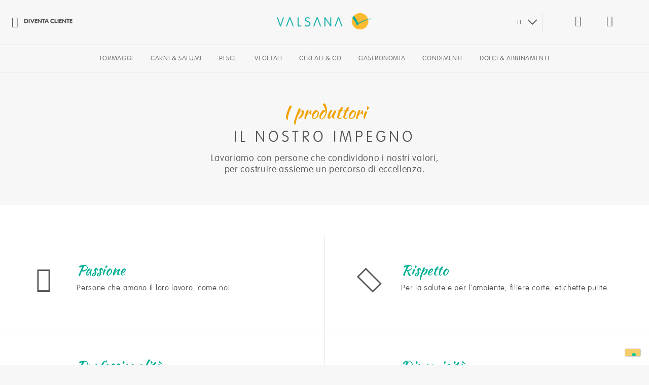

--- FILE ---
content_type: text/html; charset=UTF-8
request_url: https://www.valsana.it/it/producers
body_size: 26654
content:
<!doctype html>
<html lang="it-IT">
    <head >
        <script>
    var require = {
        "baseUrl": "https://www.valsana.it/pub/static/version1739872200/frontend/Hevelop/valsana/it_IT"
    };
</script>
        <meta charset="utf-8"/>
<meta name="description" content="Default Description"/>
<meta name="keywords" content="Magento, Varien, E-commerce"/>
<meta name="robots" content="INDEX,FOLLOW"/>
<meta name="viewport" content="width=device-width, initial-scale=1.0, maximum-scale=1, user-scalable=0"/>
<meta name="mobile-web-app-capable" content="yes"/>
<meta name="application-name" content="Valsana"/>
<meta name="apple-mobile-web-app-capable" content="yes"/>
<meta name="apple-mobile-web-app-status-bar-style" content="default"/>
<meta name="apple-mobile-web-app-title" content="Valsana"/>
<title>Produttori</title>
<link  rel="stylesheet" type="text/css"  media="all" href="https://www.valsana.it/pub/static/version1739872200/frontend/Hevelop/valsana/it_IT/Amasty_Shopby/css/amshopby.css" />
<link  rel="stylesheet" type="text/css"  media="all" href="https://www.valsana.it/pub/static/version1739872200/frontend/Hevelop/valsana/it_IT/Amasty_Shopby/css/chosen/chosen.css" />
<link  rel="stylesheet" type="text/css"  media="all" href="https://www.valsana.it/pub/static/version1739872200/frontend/Hevelop/valsana/it_IT/Amasty_ShopbyBrand/css/amshopbybrand.css" />
<link  rel="stylesheet" type="text/css"  media="all" href="https://www.valsana.it/pub/static/version1739872200/frontend/Hevelop/valsana/it_IT/Amasty_ShopbyBrand/css/swiper.min.css" />
<link  rel="stylesheet" type="text/css"  media="all" href="https://www.valsana.it/pub/static/version1739872200/frontend/Hevelop/valsana/it_IT/Gold_NewsletterPopup/css/newsletter_popup.css" />
<link  rel="stylesheet" type="text/css"  media="all" href="https://www.valsana.it/pub/static/version1739872200/frontend/Hevelop/valsana/it_IT/mage/calendar.css" />
<link  rel="stylesheet" type="text/css"  media="all" href="https://www.valsana.it/pub/static/version1739872200/frontend/Hevelop/valsana/it_IT/css/styles-m.css" />
<link  rel="stylesheet" type="text/css"  media="all" href="https://www.valsana.it/pub/static/version1739872200/frontend/Hevelop/valsana/it_IT/MageWorx_SearchSuiteAutocomplete/css/searchsuiteautocomplete.css" />
<link  rel="stylesheet" type="text/css"  media="all" href="https://www.valsana.it/pub/static/version1739872200/frontend/Hevelop/valsana/it_IT/Magefan_Blog/css/blog-m.css" />
<link  rel="stylesheet" type="text/css"  media="all" href="https://www.valsana.it/pub/static/version1739872200/frontend/Hevelop/valsana/it_IT/Magefan_Blog/css/blog-custom.css" />
<link  rel="stylesheet" type="text/css"  media="all" href="https://www.valsana.it/pub/static/version1739872200/frontend/Hevelop/valsana/it_IT/bower_components/Swiper/dist/css/swiper.css" />
<link  rel="stylesheet" type="text/css"  media="all" href="https://www.valsana.it/pub/static/version1739872200/frontend/Hevelop/valsana/it_IT/bower_components/slicknav/dist/slicknav.css" />
<link  rel="stylesheet" type="text/css"  media="all" href="https://www.valsana.it/pub/static/version1739872200/frontend/Hevelop/valsana/it_IT/bower_components/jquery-selectric/public/selectric.css" />
<link  rel="stylesheet" type="text/css"  media="all" href="https://www.valsana.it/pub/static/version1739872200/frontend/Hevelop/valsana/it_IT/bower_components/iCheck/skins/minimal/minimal.css" />
<link  rel="stylesheet" type="text/css"  media="all" href="https://www.valsana.it/pub/static/version1739872200/frontend/Hevelop/valsana/it_IT/Blackbird_ContentManager/css/content.css" />
<link  rel="stylesheet" type="text/css"  media="all" href="https://www.valsana.it/pub/static/version1739872200/frontend/Hevelop/valsana/it_IT/BelVG_GuestWishlist/css/guestwishlist.css" />
<link  rel="stylesheet" type="text/css"  media="screen and (min-width: 768px)" href="https://www.valsana.it/pub/static/version1739872200/frontend/Hevelop/valsana/it_IT/css/styles-l.css" />
<link  rel="stylesheet" type="text/css"  media="print" href="https://www.valsana.it/pub/static/version1739872200/frontend/Hevelop/valsana/it_IT/css/print.css" />
<link  rel="icon" type="image/x-icon" href="https://www.valsana.it/pub/static/version1739872200/frontend/Hevelop/valsana/it_IT/Magento_Theme/favicon.ico" />
<link  rel="shortcut icon" type="image/x-icon" href="https://www.valsana.it/pub/static/version1739872200/frontend/Hevelop/valsana/it_IT/Magento_Theme/favicon.ico" />
<script  type="text/javascript"  src="https://www.valsana.it/pub/static/version1739872200/frontend/Hevelop/valsana/it_IT/Gold_NewsletterPopup/js/newsletter_popup.js"></script>
<script  type="text/javascript"  src="https://www.valsana.it/pub/static/version1739872200/frontend/Hevelop/valsana/it_IT/requirejs/require.js"></script>
<script  type="text/javascript"  src="https://www.valsana.it/pub/static/version1739872200/frontend/Hevelop/valsana/it_IT/mage/requirejs/mixins.js"></script>
<script  type="text/javascript"  src="https://www.valsana.it/pub/static/version1739872200/_requirejs/frontend/Hevelop/valsana/it_IT/requirejs-config.js"></script>
<link  rel="apple-touch-icon" sizes="180x180" href="https://www.valsana.it/pub/media/wysiwyg/mobile_icon/Icon-180.png" href="https://www.valsana.it/pub/static/version1739872200/frontend/Hevelop/valsana/it_IT" />
<link  rel="stylesheet" type="text/css" href="https://fonts.googleapis.com/css?family=Kaushan+Script" />
<link  rel="canonical" href="https://www.valsana.it/it/producers" />
<script type="text/javascript">
var _iub = _iub || [];
_iub.csConfiguration = {"invalidateConsentWithoutLog":true,"consentOnContinuedBrowsing":false,"perPurposeConsent":true,"whitelabel":false,"lang":"it","siteId":1257819,"floatingPreferencesButtonDisplay":"bottom-right","floatingPreferencesButtonColor":"#f5ce6b","cookiePolicyId":71186043, "banner":{ "closeButtonRejects":true,"acceptButtonDisplay":true,"customizeButtonDisplay":true,"acceptButtonColor":"#ffffff","acceptButtonCaptionColor":"#403f3f","customizeButtonColor":"#3c3c3c","customizeButtonCaptionColor":"#ffffff","rejectButtonDisplay":true,"rejectButtonColor":"#ffffff","rejectButtonCaptionColor":"#403f3f","listPurposes":true,"explicitWithdrawal":true,"position":"bottom","textColor":"#010101","backgroundColor":"#f5ce6b" }};
</script>
<script type="text/javascript" src="//cdn.iubenda.com/cs/iubenda_cs.js" charset="UTF-8" async></script>
<!--BQ8PhSmYMIUDEve6oNiQ3yrIUBoJGQXw-->            </head>
    <body data-container="body" data-mage-init='{"loaderAjax": {}, "loader": { "icon": "https://www.valsana.it/pub/static/version1739872200/frontend/Hevelop/valsana/it_IT/images/loader-2.gif"}}' class="contentmanager-contentlist-view contentmanager-contentlist-1 contentmanager-index-contentlist page-layout-1column">
        
<script>
    try {
        if (!window.localStorage || !window.sessionStorage) {
            throw new Error();
        }

        localStorage.setItem('storage_test', 1);
        localStorage.removeItem('storage_test');
    } catch(e) {
        (function () {
            var Storage = function (type) {
                    var data;

                    function createCookie(name, value, days) {
                        var date, expires;

                        if (days) {
                            date = new Date();
                            date.setTime(date.getTime()+(days * 24 * 60 * 60 * 1000));
                            expires = '; expires=' + date.toGMTString();
                        } else {
                            expires = '';
                        }
                        document.cookie = name + '=' + value+expires+'; path=/';
                    }

                    function readCookie(name) {
                        var nameEQ = name + '=',
                            ca = document.cookie.split(';'),
                            i = 0,
                            c;

                        for (i=0; i < ca.length; i++) {
                            c = ca[i];

                            while (c.charAt(0) === ' ') {
                                c = c.substring(1,c.length);
                            }

                            if (c.indexOf(nameEQ) === 0) {
                                return c.substring(nameEQ.length, c.length);
                            }
                        }

                        return null;
                    }

                    function setData(data) {
                        data = encodeURIComponent(JSON.stringify(data));
                        createCookie(type === 'session' ? getSessionName() : 'localStorage', data, 365);
                    }

                    function clearData() {
                        createCookie(type === 'session' ? getSessionName() : 'localStorage', '', 365);
                    }

                    function getData() {
                        var data = type === 'session' ? readCookie(getSessionName()) : readCookie('localStorage');

                        return data ? JSON.parse(decodeURIComponent(data)) : {};
                    }

                    function getSessionName() {
                        if (!window.name) {
                            window.name = new Date().getTime();
                        }

                        return 'sessionStorage' + window.name;
                    }

                    data = getData();

                    return {
                        length: 0,
                        clear: function () {
                            data = {};
                            this.length = 0;
                            clearData();
                        },

                        getItem: function (key) {
                            return data[key] === undefined ? null : data[key];
                        },

                        key: function (i) {
                            var ctr = 0,
                                k;

                            for (k in data) {
                                if (ctr.toString() === i.toString()) {
                                    return k;
                                } else {
                                    ctr++
                                }
                            }

                            return null;
                        },

                        removeItem: function (key) {
                            delete data[key];
                            this.length--;
                            setData(data);
                        },

                        setItem: function (key, value) {
                            data[key] = value.toString();
                            this.length++;
                            setData(data);
                        }
                    };
                };

            window.localStorage.__proto__ = window.localStorage = new Storage('local');
            window.sessionStorage.__proto__ = window.sessionStorag = new Storage('session');
        })();
    }
</script>    <script>
        require.config({
            deps: [
                'jquery',
                'mage/translate',
                'jquery/jquery-storageapi'
            ],
            callback: function ($) {
                'use strict';

                var dependencies = [],
                    versionObj;

                $.initNamespaceStorage('mage-translation-storage');
                $.initNamespaceStorage('mage-translation-file-version');
                versionObj = $.localStorage.get('mage-translation-file-version');

                if (versionObj.version !== '09e81be8b9c289f7e70b48475c8dbb25557a0f1f') {
                    dependencies.push(
                        'text!js-translation.json'
                    );

                }

                require.config({
                    deps: dependencies,
                    callback: function (string) {
                        if (typeof string === 'string') {
                            $.mage.translate.add(JSON.parse(string));
                            $.localStorage.set('mage-translation-storage', string);
                            $.localStorage.set(
                                'mage-translation-file-version',
                                {
                                    version: '09e81be8b9c289f7e70b48475c8dbb25557a0f1f'
                                }
                            );
                        } else {
                            $.mage.translate.add($.localStorage.get('mage-translation-storage'));
                        }
                    }
                });
            }
        });
    </script>

<script type="text/x-magento-init">
    {
        "*": {
            "mage/cookies": {
                "expires": null,
                "path": "/",
                "domain": ".www.valsana.it",
                "secure": false,
                "lifetime": "7205"
            }
        }
    }
</script>
    <noscript>
        <div class="message global noscript">
            <div class="content">
                <p>
                    <strong>I JavaScript sembrano essere disabilitati nel tuo browser.</strong>
                    <span>Per una migliore esperienza sul nostro sito, assicurati di attivare i javascript nel tuo browser.</span>
                </p>
            </div>
        </div>
    </noscript>
        <!-- BEGIN GOOGLE ANALYTICS CODE -->
    <script>
      //<![CDATA[
      (function (i, s, o, g, r, a, m) {
        i['GoogleAnalyticsObject'] = r;
        i[r] = i[r] || function () {
            (i[r].q = i[r].q || []).push(arguments)
          }, i[r].l = 1 * new Date();
        a = s.createElement(o),
          m = s.getElementsByTagName(o)[0];
        a.async = 1;
        a.src = g;
        m.parentNode.insertBefore(a, m)
      })(window, document, 'script', '//www.google-analytics.com/analytics.js', 'ga');

      
ga('create', 'UA-384271-3', 'auto');
ga('send', 'pageview');
      
      //]]>
    </script>
    <!-- END GOOGLE ANALYTICS CODE -->
<div class="page-wrapper"><header class="page-header"><div class="magestore-bannerslider">
    </div>
<div class="header content"><div class="link-left">
    <div class="header-link">
        <a href="https://www.valsana.it/it/customer/account/createb2b/">
            <i class="icon-user"></i>
            Diventa cliente        </a>
    </div>
    </div>
    <a class="logo" href="https://www.valsana.it/it/" title="Magento Commerce">
                <img src="https://www.valsana.it/pub/media/logo/stores/1/logo-main_4.png"
             alt="Magento Commerce"
            width="189"            height="64"        />
            </a>
<div class="toggle-nav-container">
    <span data-action="toggle-nav" class="action nav-toggle"><span>Toggle Nav</span></span>
</div>
<div class="search-icon">
    <i class="icon-lente"></i>
</div>
<script type="text/javascript">
    require([
        'jquery',
        'domReady!'
    ], function ($) {
        $('.search-icon i').on('click', function () {
            $('body').toggleClass('search-overlay-open');
            $('.search-overlay #search').focus();
        });
    });
</script><div class="mini-wishlist" data-bind="scope: 'wishlist'" xmlns="http://www.w3.org/1999/html">
    <a href="https://www.valsana.it/it/gwishlist/index/index/">
        <i class="icon-cuore"></i>
    <span class="wishlist-count" style="display:none;">
        0    </span>
    </a>

</div>
<script type="text/x-magento-init">
{
    "*": {
        "Magento_Ui/js/core/app": {
            "components": {
                "wishlist": {
                    "component": "Magento_Wishlist/js/view/wishlist"
                }
            }
        }
    }
}

</script>
    <div class="switcher-language">
        
                                <select class="switcher-language">
            <option
                    value="website_it">
                IT            </option>
                                                                                                                                <option value="website_en"
                            data-href='https://www.valsana.it/en/producers?___store=storeview_en&amp;___from_store=storeview_it'>
                        EN                    </option>
                                                                                                        <option value="website_fr"
                            data-href='https://www.valsana.it/fr/producers?___store=storeview_fr&amp;___from_store=storeview_it'>
                        FR                    </option>
                                                                                                        <option value="website_es"
                            data-href='https://www.valsana.it/es/producers?___store=storeview_es&amp;___from_store=storeview_it'>
                        ES                    </option>
                                    </select>
    </div>

</div></header>    <div class="sections nav-sections">
                <div class="section-items nav-sections-items" data-mage-init='{"tabs":{"openedState":"active"}}'>
                            <!--                <div class="section-item-title --><!---item-title" data-role="collapsible">-->
<!--                    <a class="--><!---item-switch" data-toggle="switch" href="#--><!--">--><!--</a>-->
<!--                </div>-->
                <div class="section-item-content nav-sections-item-content" id="store.menu.valsana" data-role="content">
<nav class="navigation" role="navigation">
    <!--    <ul data-mage-init='{"menu":{"responsive":true, "expanded":true, "position":{"my":"left top","at":"left bottom"}}}'>-->
    <ul>
        <li  class="level0 nav-1 first level-top"><a href="https://www.valsana.it/it/formaggi.html"  class="level-top" ><span>Formaggi</span></a></li><li  class="level0 nav-2 level-top"><a href="https://www.valsana.it/it/salumi.html"  class="level-top" ><span>Carni &amp; Salumi</span></a></li><li  class="level0 nav-3 level-top"><a href="https://www.valsana.it/it/pesce.html"  class="level-top" ><span>Pesce</span></a></li><li  class="level0 nav-4 level-top"><a href="https://www.valsana.it/it/vegetali.html"  class="level-top" ><span>Vegetali</span></a></li><li  class="level0 nav-5 level-top"><a href="https://www.valsana.it/it/cereali-co.html"  class="level-top" ><span>Cereali &amp; Co</span></a></li><li  class="level0 nav-6 level-top"><a href="https://www.valsana.it/it/gastronomia.html"  class="level-top" ><span>Gastronomia</span></a></li><li  class="level0 nav-7 level-top"><a href="https://www.valsana.it/it/condimenti.html"  class="level-top" ><span>Condimenti</span></a></li><li  class="level0 nav-8 last level-top"><a href="https://www.valsana.it/it/abbinamenti.html"  class="level-top" ><span>Dolci &amp; Abbinamenti</span></a></li>    </ul>
</nav>
<script type="text/javascript">
//    require([
//        'jquery',
//        'slicknav',
//        'domReady!',
//    ], function ($) {
//        $('.navigation ul').slicknav({
//            label: '',
//            appendTo: '.page-header'
//        });
//        $('.nav-toggle').on('click', function () {
//            $('.navigation ul').slicknav('toggle');
//        });
//    });
</script></div>
                    </div>
    </div>
<div class="magestore-bannerslider">
    </div>
<script type="text/javascript">
//    require([
//        'jquery',
//        'matchMedia',
//        'Headhesive',
//        'domReady!'
//    ], function ($, mediaCheck, Headhesive) {
//        var desktopBreakpoint = 768,
//            offset = $('header').innerHeight() + $('.sections.nav-sections').innerHeight(),
//            headerSticky,
//            navSticky;
//
//        mediaCheck({
//            media: '(min-width: ' + desktopBreakpoint + 'px)',
//            entry: $.proxy(function () {
//                var offset = $('header').innerHeight() + $('.sections.nav-sections').innerHeight();
//                if (headerSticky === undefined) {
//                    headerSticky = new Headhesive('header', {
//                        offset: offset
//                    });
//                }
//                navSticky = new Headhesive('.sections.nav-sections', {
//                    offset: offset,
//                    classes: {
//                        clone: 'headhesive-nav',
//                        stick: 'headhesive-nav--stick',
//                        unstick: 'headhesive-nav--unstick',
//                    }
//                });
//            }, this),
//            exit: $.proxy(function () {
//                var offset = $('header').innerHeight();
//                if (headerSticky === undefined) {
//                    headerSticky = new Headhesive('header', {
//                        offset: offset
//                    });
//                }
//                if (navSticky !== undefined) {
//                    navSticky.destroy();
//                }
//            }, this)
//        });
//    });
</script><main id="maincontent" class="page-main"><a id="contentarea" tabindex="-1"></a>
<div class="page messages"><div data-placeholder="messages"></div>
<div data-bind="scope: 'messages'">
    <div data-bind="foreach: { data: cookieMessages, as: 'message' }" class="messages">
        <div data-bind="attr: {
            class: 'message-' + message.type + ' ' + message.type + ' message',
            'data-ui-id': 'message-' + message.type
        }">
            <div data-bind="html: message.text"></div>
        </div>
    </div>
    <div data-bind="foreach: { data: messages().messages, as: 'message' }" class="messages">
        <div data-bind="attr: {
            class: 'message-' + message.type + ' ' + message.type + ' message',
            'data-ui-id': 'message-' + message.type
        }">
            <div data-bind="html: message.text"></div>
        </div>
    </div>
</div>
<script type="text/x-magento-init">
    {
        "*": {
            "Magento_Ui/js/core/app": {
                "components": {
                        "messages": {
                            "component": "Magento_Theme/js/view/messages"
                        }
                    }
                }
            }
    }
</script>
</div><div class="columns"><div class="column main"><div class="magestore-bannerslider">
    </div>
<input name="form_key" type="hidden" value="BFUE9d9bv5ig5KXC" /><script type="text/x-magento-init">
{"*":{"Magento_Customer\/js\/section-config":{"sections":{"stores\/store\/switch":"*","directory\/currency\/switch":"*","*":["messages"],"customer\/account\/logout":"*","customer\/account\/loginpost":"*","customer\/account\/createpost":"*","customer\/ajax\/login":["checkout-data","cart"],"catalog\/product_compare\/add":["compare-products"],"catalog\/product_compare\/remove":["compare-products"],"catalog\/product_compare\/clear":["compare-products"],"sales\/guest\/reorder":["cart"],"sales\/order\/reorder":["cart"],"checkout\/cart\/add":["cart"],"checkout\/cart\/delete":["cart"],"checkout\/cart\/updatepost":["cart"],"checkout\/cart\/updateitemoptions":["cart"],"checkout\/cart\/couponpost":["cart"],"checkout\/cart\/estimatepost":["cart"],"checkout\/cart\/estimateupdatepost":["cart"],"checkout\/onepage\/saveorder":["cart","checkout-data","last-ordered-items"],"checkout\/sidebar\/removeitem":["cart"],"checkout\/sidebar\/updateitemqty":["cart"],"rest\/*\/v1\/carts\/*\/payment-information":["cart","checkout-data","last-ordered-items"],"rest\/*\/v1\/guest-carts\/*\/payment-information":["cart","checkout-data"],"rest\/*\/v1\/guest-carts\/*\/selected-payment-method":["cart","checkout-data"],"rest\/*\/v1\/carts\/*\/selected-payment-method":["cart","checkout-data"],"multishipping\/checkout\/overviewpost":["cart"],"authorizenet\/directpost_payment\/place":["cart","checkout-data"],"paypal\/express\/placeorder":["cart","checkout-data"],"paypal\/payflowexpress\/placeorder":["cart","checkout-data"],"review\/product\/post":["review"],"braintree\/paypal\/placeorder":["cart","checkout-data"],"wishlist\/index\/add":["wishlist"],"wishlist\/index\/remove":["wishlist"],"wishlist\/index\/updateitemoptions":["wishlist"],"wishlist\/index\/update":["wishlist"],"wishlist\/index\/cart":["wishlist","cart"],"wishlist\/index\/fromcart":["wishlist","cart"],"wishlist\/index\/allcart":["wishlist","cart"],"wishlist\/shared\/allcart":["wishlist","cart"],"wishlist\/shared\/cart":["cart"]},"clientSideSections":["checkout-data"],"baseUrls":["https:\/\/www.valsana.it\/it\/"]}}}</script>
<script type="text/x-magento-init">
{"*":{"Magento_Customer\/js\/customer-data":{"sectionLoadUrl":"https:\/\/www.valsana.it\/it\/customer\/section\/load\/","cookieLifeTime":"7205","updateSessionUrl":"https:\/\/www.valsana.it\/it\/customer\/account\/updateSession\/"}}}</script>
<script type="text/x-magento-init">
{"*":{"Magento_Customer\/js\/invalidation-processor":{"invalidationRules":{"website-rule":{"Magento_Customer\/js\/invalidation-rules\/website-rule":{"scopeConfig":{"websiteId":1}}}}}}}</script>
<script type="text/x-magento-init">
    {
        "body": {
            "pageCache": {"url":"https:\/\/www.valsana.it\/it\/page_cache\/block\/render\/contentlist_id\/1\/","handles":["default","contentmanager_index_contentlist","CONTENT_LIST_VIEW_producers","gwl_script"],"originalRequest":{"route":"contentmanager","controller":"index","action":"contentlist","uri":"\/it\/producers"},"versionCookieName":"private_content_version"}        }
    }
</script>
<div class="magestore-bannerslider">
    </div>
<div class="producers-list">
    <div class="producers-title">
        <h1 class="main-title">I produttori</h1>
        <div class="slogan">IL NOSTRO IMPEGNO</div>
        <div
                class="subslogan">Lavoriamo con persone che condividono i nostri valori,<br/>per costruire assieme un percorso di eccellenza.</div>
    </div>
    <div class="producers-power">
        <div class="producers-power-container">
            <div class="power">
                <div class="power-img">
                    <i class="icon-cuore"></i>
                </div>
                <div class="power-info">
                    <h3 class="power-title">Passione</h3>
                    <div class="power-caption">Persone che amano il loro lavoro, come noi.</div>
                    </h3>
                </div>
            </div>
            <div class="power">
                <div class="power-img">
                    <i class="icon-mani"></i>
                </div>
                <div class="power-info">
                    <h3 class="power-title">Rispetto</h3>
                    <div
                            class="power-caption">Per la salute e per l'ambiente, filiere corte, etichette pulite.</div>
                    </h3>
                </div>
            </div>
            <div class="power">
                <div class="power-img">
                    <i class="icon-professionalita"></i>
                </div>
                <div class="power-info">
                    <h3 class="power-title">Professionalità</h3>
                    <div class="power-caption">Qualità costante, attenzione ai dettaglio.</div>
                    </h3>
                </div>
            </div>
            <div class="power">
                <div class="power-img">
                    <i class="icon-dinamicita"></i>
                </div>
                <div class="power-info">
                    <h3 class="power-title">Dinamicità</h3>
                    <div
                            class="power-caption">Ricerca continua, nel rispetto della tradizione.</div>
                    </h3>
                </div>
            </div>
        </div>
    </div>
    <div class="switch-buttons">
        <div class="buttons-container">
            <a
                    href="#producers-grid"
                    class="button button-grid active"><span>I NOSTRI PRODUTTORI</span><i
                        class="sprite-icons-general-producers-grid"></i></a><a href="#amlocator-map-canvas-map"
                                                                               class="button button-map"><span>I LUOGHI DI PRODUZIONE</span><i
                        class="sprite-icons-general-producers-map"></i></a>
        </div>
    </div>
    <script type="text/javascript">
        require(["jquery", "jquery.scrollTo"], function ($) {
            $('.switch-buttons .button').on('click', function (e) {
                e.preventDefault();
                var target = this;
                $('.switch-buttons .button').each(function () {
                    $(this.getAttribute('href')).hide();
                    $(this).removeClass('active');
                    if (window.iasCreated) {
                        var iasProducersList = window.iasProducersList();
                        iasProducersList.unbind();
                    }
                });
                $(this.getAttribute('href')).show();
                $(this).addClass('active');
                var amLoc = $(this.getAttribute('href')).data("mageAmLocator");
                if (amLoc) {
                    //Reload store locator
                    amLoc.Amastyload();
                }
                if (this.getAttribute('href') === '#producers-grid') {
                    var iasProducersList = window.iasProducersList();
                    if (!iasProducersList.isInitialized) {
                        iasProducersList.initialize();
                    }
                    iasProducersList.bind();
                } else {
                    var h = 0;
                    $('.nav-sections').each(function () {
                        h += parseInt($(this).outerHeight());
                    });
                    $(window).scrollTo({top: ($('#amlocator-map-canvas-map').offset().top - h) + 'px', left: '0px'});
                }
            });
        });
    </script>
    <div id="amlocator-map-canvas-map" style="width: 100%;height: 600px;"></div>
    <input type="hidden" id="am_lat">
    <input type="hidden" id="am_lng">
    <div id="amlocator_left">
        <span></span>
    </div>
    <div class=" contents-grid grid ct-view ct-listing-producers"
         id="producers-grid" style="display:block;">
                    <ul class="producers-categories">
                <li>
                    <a href="?producers_cat="
                       class="active">Tutti</a>
                </li>
                                    <li>
                        <a href="?producers_cat=08"
                           >Cereali & Co</a>
                    </li>
                                    <li>
                        <a href="?producers_cat=01"
                           >Formaggi</a>
                    </li>
                                    <li>
                        <a href="?producers_cat=02"
                           >Salumi</a>
                    </li>
                                    <li>
                        <a href="?producers_cat=03"
                           >Pesce</a>
                    </li>
                                    <li>
                        <a href="?producers_cat=04"
                           >Condimenti</a>
                    </li>
                                    <li>
                        <a href="?producers_cat=05"
                           >Dolci & Abbinamenti</a>
                    </li>
                                    <li>
                        <a href="?producers_cat=06"
                           >Latte & co</a>
                    </li>
                                    <li>
                        <a href="?producers_cat=07"
                           >Vegetali</a>
                    </li>
                                    <li>
                        <a href="?producers_cat=09"
                           >Gastronomia</a>
                    </li>
                            </ul>

            <select class="selectric producers-categories-select" title="Categoria"
                    onchange="window.location.href = this.value;">
                <option value="?producers_cat=" selected="selected">
                    Tutti                </option>
                                    <option value="?producers_cat=08"
                            >
                        Cereali & Co                    </option>
                                    <option value="?producers_cat=01"
                            >
                        Formaggi                    </option>
                                    <option value="?producers_cat=02"
                            >
                        Salumi                    </option>
                                    <option value="?producers_cat=03"
                            >
                        Pesce                    </option>
                                    <option value="?producers_cat=04"
                            >
                        Condimenti                    </option>
                                    <option value="?producers_cat=05"
                            >
                        Dolci & Abbinamenti                    </option>
                                    <option value="?producers_cat=06"
                            >
                        Latte & co                    </option>
                                    <option value="?producers_cat=07"
                            >
                        Vegetali                    </option>
                                    <option value="?producers_cat=09"
                            >
                        Gastronomia                    </option>
                            </select>
            <div class="contents-items">
                                    <div class="content-item">
                        <div class="content-image-container">
                                                        <a href="https://www.valsana.it/it/bioalberti-poggio-aquilone-tr-aab">
                                <img src="https://www.valsana.it/pub/media/contentmanager/content/producers/P1601.jpg"/>
                            </a>
                        </div>
                        <div class="content-info">
                                                        <div class="content-title">
                                <a href="https://www.valsana.it/it/bioalberti-poggio-aquilone-tr-aab">
                                    BioAlberti                                </a>
                            </div>
                                                            <div class="content-address">
                                    Poggio Aquilone (TR)                                </div>
                                                    </div>
                    </div>
                                    <div class="content-item">
                        <div class="content-image-container">
                                                        <a href="https://www.valsana.it/it/azienda-agricola-fratepietro-cerignola-fg-aaf">
                                <img src="https://www.valsana.it/pub/media/contentmanager/content/producers/P2444.jpg"/>
                            </a>
                        </div>
                        <div class="content-info">
                                                        <div class="content-title">
                                <a href="https://www.valsana.it/it/azienda-agricola-fratepietro-cerignola-fg-aaf">
                                    Azienda Agricola Fratepietro                                </a>
                            </div>
                                                            <div class="content-address">
                                    Cerignola (FG)                                </div>
                                                    </div>
                    </div>
                                    <div class="content-item">
                        <div class="content-image-container">
                                                        <a href="https://www.valsana.it/it/az.-agr.-stutz.-mombaldone-at-aas">
                                <img src="https://www.valsana.it/pub/media/contentmanager/content/producers/P1577.jpg"/>
                            </a>
                        </div>
                        <div class="content-info">
                                                        <div class="content-title">
                                <a href="https://www.valsana.it/it/az.-agr.-stutz.-mombaldone-at-aas">
                                    Az. Agr. Stutz.                                </a>
                            </div>
                                                            <div class="content-address">
                                    Mombaldone (AT)                                </div>
                                                    </div>
                    </div>
                                    <div class="content-item">
                        <div class="content-image-container">
                                                        <a href="https://www.valsana.it/it/acquapazza-gourmet-cetara-sa-acq">
                                <img src="https://www.valsana.it/pub/media/contentmanager/content/producers/P1452_1.jpg"/>
                            </a>
                        </div>
                        <div class="content-info">
                                                        <div class="content-title">
                                <a href="https://www.valsana.it/it/acquapazza-gourmet-cetara-sa-acq">
                                    Acquapazza Gourmet                                </a>
                            </div>
                                                            <div class="content-address">
                                    Cetara (SA)                                </div>
                                                    </div>
                    </div>
                                    <div class="content-item">
                        <div class="content-image-container">
                                                        <a href="https://www.valsana.it/it/achnagal-dairies-ammochostos-cipro-adc">
                                <img src="https://www.valsana.it/pub/media/contentmanager/content/producers/P1670.jpg"/>
                            </a>
                        </div>
                        <div class="content-info">
                                                        <div class="content-title">
                                <a href="https://www.valsana.it/it/achnagal-dairies-ammochostos-cipro-adc">
                                    Achnagal Dairies                                </a>
                            </div>
                                                            <div class="content-address">
                                    Ammochostos                                </div>
                                                    </div>
                    </div>
                                    <div class="content-item">
                        <div class="content-image-container">
                                                        <a href="https://www.valsana.it/it/gratifico-minerbio-bo-adp">
                                <img src="https://www.valsana.it/pub/media/contentmanager/content/producers/P1667.jpg"/>
                            </a>
                        </div>
                        <div class="content-info">
                                                        <div class="content-title">
                                <a href="https://www.valsana.it/it/gratifico-minerbio-bo-adp">
                                    Gratifico                                </a>
                            </div>
                                                            <div class="content-address">
                                    Minerbio (BO)                                </div>
                                                    </div>
                    </div>
                                    <div class="content-item">
                        <div class="content-image-container">
                                                        <a href="https://www.valsana.it/it/agostino-mirto-me-ago">
                                <img src="https://www.valsana.it/pub/media/contentmanager/content/producers/P1480.jpg"/>
                            </a>
                        </div>
                        <div class="content-info">
                                                        <div class="content-title">
                                <a href="https://www.valsana.it/it/agostino-mirto-me-ago">
                                    Agostino                                </a>
                            </div>
                                                            <div class="content-address">
                                    Mirto (ME)                                </div>
                                                    </div>
                    </div>
                                    <div class="content-item">
                        <div class="content-image-container">
                                                        <a href="https://www.valsana.it/it/fromagerie-l-apos-amuse-ijmuiden-olanda-amu">
                                <img src="https://www.valsana.it/pub/media/contentmanager/content/producers/P1643.jpg"/>
                            </a>
                        </div>
                        <div class="content-info">
                                                        <div class="content-title">
                                <a href="https://www.valsana.it/it/fromagerie-l-apos-amuse-ijmuiden-olanda-amu">
                                    Fromagerie L&apos;Amuse                                </a>
                            </div>
                                                            <div class="content-address">
                                    IJmuiden                                </div>
                                                    </div>
                    </div>
                                    <div class="content-item">
                        <div class="content-image-container">
                                                        <a href="https://www.valsana.it/it/casa-arleo-senise-pz-arl">
                                <img src="https://www.valsana.it/pub/media/contentmanager/content/producers/P1646.jpg"/>
                            </a>
                        </div>
                        <div class="content-info">
                                                        <div class="content-title">
                                <a href="https://www.valsana.it/it/casa-arleo-senise-pz-arl">
                                    Casa Arleo                                </a>
                            </div>
                                                            <div class="content-address">
                                    Senise (PZ)                                </div>
                                                    </div>
                    </div>
                                    <div class="content-item">
                        <div class="content-image-container">
                                                        <a href="https://www.valsana.it/it/artigiana-putignano-ba-art">
                                <img src="https://www.valsana.it/pub/media/contentmanager/content/producers/P2177.jpg"/>
                            </a>
                        </div>
                        <div class="content-info">
                                                        <div class="content-title">
                                <a href="https://www.valsana.it/it/artigiana-putignano-ba-art">
                                    Artigiana                                </a>
                            </div>
                                                            <div class="content-address">
                                    Putignano (BA)                                </div>
                                                    </div>
                    </div>
                                    <div class="content-item">
                        <div class="content-image-container">
                                                        <a href="https://www.valsana.it/it/artigianquality-bologna-bo-atq">
                                <img src="https://www.valsana.it/pub/media/contentmanager/content/producers/P1440.jpg"/>
                            </a>
                        </div>
                        <div class="content-info">
                                                        <div class="content-title">
                                <a href="https://www.valsana.it/it/artigianquality-bologna-bo-atq">
                                    Artigianquality                                </a>
                            </div>
                                                            <div class="content-address">
                                    Bologna (BO)                                </div>
                                                    </div>
                    </div>
                                    <div class="content-item">
                        <div class="content-image-container">
                                                        <a href="https://www.valsana.it/it/salumi-benvenuti-lucca-lu-ben">
                                <img src="https://www.valsana.it/pub/media/contentmanager/content/producers/P1656.jpg"/>
                            </a>
                        </div>
                        <div class="content-info">
                                                        <div class="content-title">
                                <a href="https://www.valsana.it/it/salumi-benvenuti-lucca-lu-ben">
                                    Salumi Benvenuti                                </a>
                            </div>
                                                            <div class="content-address">
                                    Lucca (LU)                                </div>
                                                    </div>
                    </div>
                            </div>
            <div class="toolbar-bottom">
                <div class="toolbar bottom">

                    <!--                    -->                    
        <div class="pager">
    
                <p class="toolbar-amount">
            <span class="toolbar-number">
                            1 elementi di 12 di 186 totali                        </span>
        </p>
                        <div class="pages">
            <strong class="label pages-label" id="paging-label">Pagina</strong>
            <ul class="items pages-items" aria-labelledby="paging-label">
            
            
            
                                                <li class="item current">
                        <strong class="page">
                            <span class="label">Attualmente stai leggendo la pagina</span>
                            <span>1</span>
                        </strong>
                    </li>
                                                                <li class="item">
                        <a href="https://www.valsana.it/it/producers?p=2" class="page">
                            <span class="label">Pagina</span>
                            <span>2</span>
                        </a>
                    </li>
                                                                <li class="item">
                        <a href="https://www.valsana.it/it/producers?p=3" class="page">
                            <span class="label">Pagina</span>
                            <span>3</span>
                        </a>
                    </li>
                                                                <li class="item">
                        <a href="https://www.valsana.it/it/producers?p=4" class="page">
                            <span class="label">Pagina</span>
                            <span>4</span>
                        </a>
                    </li>
                                                                <li class="item">
                        <a href="https://www.valsana.it/it/producers?p=5" class="page">
                            <span class="label">Pagina</span>
                            <span>5</span>
                        </a>
                    </li>
                            
                            <li class="item">
                    <a class="page next jump" title="" href="https://www.valsana.it/it/producers?p=10">
                        <span>...</span>
                    </a>
                </li>
            
                          <li class="item">
                  <a class="page last" href="https://www.valsana.it/it/producers?p=16">
                      <span class="label">Pagina</span>
                      <span>16</span>
                  </a>
              </li>
            
                            <li class="item pages-item-next">
                                        <a class="action  next" href="https://www.valsana.it/it/producers?p=2" title="Successivo">
                        <span class="label">Pagina</span>
                        <span>Successivo</span>
                    </a>
                </li>
                        </ul>
        </div>
        
    
        </div>
    
                </div>
            </div>
                                                                                                                                                                                                                                                                                                                                                                                                                                                                                                                                                                                                                                                                                                                                                                                                                                                                                                                                                                                                                                                                                                                                                                                                                                                                                                                                                                                                                                                                                                                                                                                                                                                                                                                                                                                                                                                                                                                                                                                                                                                                                                                                                                                                                                                                                                                                                                                                                                                                                                                                                                                                                                                                                                                                                                                                                                                                                                                                                                                                                                                                                                                                                                                                                                                                                                                                                                                                                                                                                                                                                                                                                                                                                                                                                                                                                                                                                                                                                                                                                                                                                                                                                                                                                                                                                                                                                                                                                                                                                                                                                                                                                                                                                                                                                                                                                                                                                                                                                                                                                                                                                                                                                                                                                                                                                                                                                                                                                                                                                                                                                                                                                                                                                                                                                                                                                                                                                                                                                                                                                                                                                                                                <script language="javascript" type="text/javascript"
                    src="//maps.googleapis.com/maps/api/js?libraries=places&key=AIzaSyC-AR8Z7AR0xzt_zYiKbOYJQtuKMRiJpaY"></script>
            <script type="text/javascript">
                require(["jquery"], function ($) {
                    window.$responsiveHeightList = $('.contents-items');
                    window.$responsiveHeightItem = window.$responsiveHeightList.find('.content-item');
                });
            </script>
            <script type="text/javascript">
                require([
                    "jquery",
                    "valsana-responsive-height",
                    "jquery-ias",
                    'Amasty_Storelocator/js/main-extends',
                    'Amasty_Storelocator/js/cluster',
                    'Amasty_Storelocator/js/infobox',
                    "domReady!"
                ], function ($) {
                    window.iasProducersList = function () {
                        if ($(window).data('ias')) {
                            return $(window).data('ias');
                        }

                        //infinite scroll
                        var iasProducersList = $.ias({
                            container: ".contents-items",
                            item: ".content-item",
                            pagination: ".pager",
                            next: ".pages-item-next a.next"
                        });

                        iasProducersList.extension(new IASSpinnerExtension(
                            {
                                src: '/pub/static/frontend/Hevelop/valsana/it_IT/images/loader-3.gif',
                                html: '<div class="ias-spinner" style="text-align: center;"><div class="caption">Caricamento Produttori</div><img src="{src}"/></div>'
                            }
                        )); // shows a spinner (a.k.a. loader)
                        window.iasCreated = true;
                        return iasProducersList;
                    };
                    window.iasProducersList();
                    //google map
                    window.baloonTemplate = {
                        "baloon": "<div class=\"popup\" >\n"
                        + "<img src=\"{{photo}}\"\/>\n"
                        + "<div class=\"popup-info\">\n"
                        + "<h2>{{name}}<\/h2>"
                        + "<br />"
                        + "<a class='sprite-icons sprite-icons-general-arrow-balloon' href='{{ifwebsitelink}}{{websitelink}}{{/ifwebsitelink}}'></a>"
                        + "<\/div>"
                        + "<\/div>"
                    };
                    $('#amlocator-map-canvas-map').amLocator({
//                        ajaxCallUrl: "//",
                        useGeo: 0,
                        markerIcon: "https://www.valsana.it/pub/static/version1739872200/frontend/Hevelop/valsana/it_IT/Amasty_Storelocator/images/marker-pin-producer.png",
                        markerIconActive: "https://www.valsana.it/pub/static/version1739872200/frontend/Hevelop/valsana/it_IT/Amasty_Storelocator/images/marker-pin-producer-active.png",
                        clusterImagePath: "https://www.valsana.it/pub/static/version1739872200/frontend/Hevelop/valsana/it_IT//images/markerclusterproducer/c",
                        jsonLocations: {"items":[{"id":"21091","name":"Azienda Agricola Fratepietro - Cerignola (FG)","store_img":"https:\/\/www.valsana.it\/pub\/media\/contentmanager\/content\/producers\/P2444.jpg","lat":"41.264164","lng":"15.902273","address":"VIA FANFULLA, 10, CERIGNOLA 71042 FG IT","websitelink":"https:\/\/www.valsana.it\/it\/azienda-agricola-fratepietro-cerignola-fg-aaf"},{"id":"36022","name":"Az. Agr. Stutz. - Mombaldone (AT)","store_img":"https:\/\/www.valsana.it\/pub\/media\/contentmanager\/content\/producers\/P1577.jpg","lat":"44.58506","lng":"8.32211","address":"REGIONE POGGI, 1, MOMBALDONE 14050 AT IT","websitelink":"https:\/\/www.valsana.it\/it\/az.-agr.-stutz.-mombaldone-at-aas"},{"id":"20943","name":"Acquapazza Gourmet - Cetara (SA)","store_img":"https:\/\/www.valsana.it\/pub\/media\/contentmanager\/content\/producers\/P1452_1.jpg","lat":"40.647885","lng":"14.703429","address":"VIA TUORO, 4, CETARA 84010 SA IT","websitelink":"https:\/\/www.valsana.it\/it\/acquapazza-gourmet-cetara-sa-acq"},{"id":"20944","name":"Agostino - Mirto (ME)","store_img":"https:\/\/www.valsana.it\/pub\/media\/contentmanager\/content\/producers\/P1480.jpg","lat":"38.085339","lng":"14.752373","address":"VIA SAN ROCCO, 15, MIRTO 98070 ME IT","websitelink":"https:\/\/www.valsana.it\/it\/agostino-mirto-me-ago"},{"id":"20945","name":"Fromagerie L&apos;Amuse - IJmuiden - Olanda","store_img":"https:\/\/www.valsana.it\/pub\/media\/contentmanager\/content\/producers\/P1643.jpg","lat":"51.77191","lng":"5.32864","address":"DOKWEG 21, IJMUIDEN 1976 25 NL","websitelink":"https:\/\/www.valsana.it\/it\/fromagerie-l-apos-amuse-ijmuiden-olanda-amu"},{"id":"34693","name":"Artigiana - Putignano (BA)","store_img":"https:\/\/www.valsana.it\/pub\/media\/contentmanager\/content\/producers\/P2177.jpg","lat":"40.84058","lng":"17.10743","address":"VIA CAVALIERI DEL LAVORO 88 - 90, PUTIGNANO 70017 BA IT","websitelink":"https:\/\/www.valsana.it\/it\/artigiana-putignano-ba-art"},{"id":"31834","name":"Artigianquality - Bologna (BO)","store_img":"https:\/\/www.valsana.it\/pub\/media\/contentmanager\/content\/producers\/P1440.jpg","lat":"44.473445","lng":"11.375857","address":"VIA TRANQUILLO CREMONA, 29, BOLOGNA 40137 BO IT","websitelink":"https:\/\/www.valsana.it\/it\/artigianquality-bologna-bo-atq"},{"id":"20948","name":"BG Villa Bisini Gambetti - Modena (MO)","store_img":"https:\/\/www.valsana.it\/pub\/media\/contentmanager\/content\/producers\/P848.jpg","lat":"44.59478","lng":"10.952814","address":"VIA GHERBELLA, 294\/B, MODENA 41126 MO IT","websitelink":"https:\/\/www.valsana.it\/it\/bg-villa-bisini-gambetti-modena-mo-bg"},{"id":"21097","name":"Bernardini Gastone - Cenaia Crespina (PI)","store_img":"https:\/\/www.valsana.it\/pub\/media\/contentmanager\/content\/producers\/P543.jpg","lat":"43.621427","lng":"10.527168","address":"VIA  LAVORIA N, 83\/85, CENAIA-CRESPINA 56040 PI IT","websitelink":"https:\/\/www.valsana.it\/it\/bernardini-gastone-cenaia-crespina-pi-bga"},{"id":"31977","name":"Valli del Bitto - Gerola (SO)","store_img":"https:\/\/www.valsana.it\/pub\/media\/contentmanager\/content\/producers\/P1217_1.jpg","lat":"46.05867","lng":"9.55165","address":"VIA NAZIONALE, 31, GEROLA ALTA 23010 SO IT","websitelink":"https:\/\/www.valsana.it\/it\/valli-del-bitto-gerola-so-bit"},{"id":"20949","name":"Borgoluce - Susegana (TV)","store_img":"https:\/\/www.valsana.it\/pub\/media\/contentmanager\/content\/producers\/P2638.jpg","lat":"45.8378107","lng":"12.2502759","address":"LOCALITA MUSILE, 2, SUSEGANA 31058 TV IT","websitelink":"https:\/\/www.valsana.it\/it\/borgoluce-susegana-tv-bor"},{"id":"36183","name":"Burrificio Brussino - Airasca (TO)","store_img":"https:\/\/www.valsana.it\/pub\/media\/contentmanager\/content\/producers\/P1589.jpg","lat":"44.91948","lng":"7.4313","address":"VIA RUBATERRA, 16, AIRASCA 10060 TO IT","websitelink":"https:\/\/www.valsana.it\/it\/burrificio-brussino-airasca-to-brs"},{"id":"21099","name":"Salumificio Bertolin - Arnad (AO)","store_img":"https:\/\/www.valsana.it\/pub\/media\/contentmanager\/content\/producers\/P165.jpg","lat":"45.642022","lng":"7.723785","address":"LOC. CHAMPAGNOLAZ, 10, ARNAD 11020 AO IT","websitelink":"https:\/\/www.valsana.it\/it\/salumificio-bertolin-arnad-ao-brt"},{"id":"32098","name":"La Dispensa di Alessio Brusadin - Brugnera (PN)","store_img":"https:\/\/www.valsana.it\/pub\/media\/contentmanager\/content\/producers\/P2665.jpg","lat":"45.93749","lng":"12.55133","address":"VIALE EUROPA, 24, BRUGNERA 33070 PN IT","websitelink":"https:\/\/www.valsana.it\/it\/la-dispensa-di-alessio-brusadin-brugnera-pn-bru"},{"id":"21100","name":"Carena Angelo - Caselle Lurani (LO)","store_img":"https:\/\/www.valsana.it\/pub\/media\/contentmanager\/content\/producers\/P724.jpg","lat":"45.268578","lng":"9.366837","address":"VIA POZZOBONELLA, 7, CASELLE LURANI 26853 LO IT","websitelink":"https:\/\/www.valsana.it\/it\/carena-angelo-caselle-lurani-lo-caa"},{"id":"21101","name":"Latteria di Camolino - Camolino (BL)","store_img":"https:\/\/www.valsana.it\/pub\/media\/contentmanager\/content\/producers\/P1262.jpg","lat":"46.14644","lng":"12.0858","address":"VIA CAMOLINO, 131, SOSPIROLO 32037 BL IT","websitelink":"https:\/\/www.valsana.it\/it\/latteria-di-camolino-camolino-bl-cam"},{"id":"21047","name":"CAO Formaggi -  Fenosu (OR)","store_img":"https:\/\/www.valsana.it\/pub\/media\/contentmanager\/content\/producers\/P1450.jpg","lat":"39.906182","lng":"8.588386","address":"LOC. PERDA LADA - FENOSU,-, ORISTANO 09170 OR IT","websitelink":"https:\/\/www.valsana.it\/it\/cao-formaggi-fenosu-or-cao"},{"id":"20950","name":"Capitelli - Borgonovo Val Tidone (PC)","store_img":"https:\/\/www.valsana.it\/pub\/media\/contentmanager\/content\/producers\/P1402_1.jpg","lat":"45.058364","lng":"9.439427","address":"VIA BORGONOVO, 1, BORGONOVO VAL TIDONE 29011 PC IT","websitelink":"https:\/\/www.valsana.it\/it\/capitelli-borgonovo-val-tidone-pc-cap"},{"id":"20951","name":"Carozzi Formaggi - Pasturo (LC)","store_img":"https:\/\/www.valsana.it\/pub\/media\/contentmanager\/content\/producers\/P1323_2.jpg","lat":"45.948083","lng":"9.451371","address":"VIA PROVINCIALE, 14\/A, PASTURO 23818 LC IT","websitelink":"https:\/\/www.valsana.it\/it\/carozzi-formaggi-pasturo-lc-car"},{"id":"20952","name":"Cascina Oschiena - Crova (VC)","store_img":"https:\/\/www.valsana.it\/pub\/media\/contentmanager\/content\/producers\/P1486_4.jpg","lat":"45.296852","lng":"8.260203","address":"CASCINA OSCHIENA, 14, CROVA 13040 VC IT","websitelink":"https:\/\/www.valsana.it\/it\/cascina-oschiena-crova-vc-cas"},{"id":"21048","name":"Cooperativa Agricola Tumarrano - Cammarata (AG)","store_img":"https:\/\/www.valsana.it\/pub\/media\/contentmanager\/content\/producers\/P1399.jpg","lat":"37.632794","lng":"13.638671","address":"C.DA TUMARRANO, -, CAMMARATA 92022 AG IT","websitelink":"https:\/\/www.valsana.it\/it\/cooperativa-agricola-tumarrano-cammarata-ag-cat"},{"id":"21049","name":"Caseificio degli Altipiani e del Vezzena - Lavarone (TN)","store_img":"https:\/\/www.valsana.it\/pub\/media\/contentmanager\/content\/producers\/P1469_6.jpg","lat":"45.93696","lng":"11.27441","address":"VIA MARCONI, 5, LAVARONE 38045 TN IT","websitelink":"https:\/\/www.valsana.it\/it\/caseificio-degli-altipiani-e-del-vezzena-lavarone-tn-cav"},{"id":"20953","name":"Apicoltura Cazzola - Altedo (BO)","store_img":"https:\/\/www.valsana.it\/pub\/media\/contentmanager\/content\/producers\/P1411.jpg","lat":"44.629465","lng":"11.492449","address":"VIA CANALETTO, 15, MALALBERGO 40061 BO IT","websitelink":"https:\/\/www.valsana.it\/it\/apicoltura-cazzola-altedo-bo-caz"},{"id":"20954","name":"Cropwell Bishop Creamery - Nottingham - Inghilterra","store_img":"https:\/\/www.valsana.it\/pub\/media\/contentmanager\/content\/producers\/P281_1.jpg","lat":"52.912672","lng":"-0.984221","address":"NOTTINGHAM ROAD-CROPWELL BISHOP,-, NG 12 3BQ - NOTTINGHAM 00000 15 GB","websitelink":"https:\/\/www.valsana.it\/it\/cropwell-bishop-creamery-nottingham-inghilterra-cbc"},{"id":"32648","name":"Casearia Casabianca - Fondi (LT)","store_img":"https:\/\/www.valsana.it\/pub\/media\/contentmanager\/content\/producers\/0CaseariaCasabianca_1.jpg","lat":"41.30561","lng":"13.39142","address":"VIA S. ANASTASIA, 2077, FONDI 04022 LT IT","websitelink":"https:\/\/www.valsana.it\/it\/casearia-casabianca-fondi-lt-cbi"},{"id":"31978","name":"Casa Cason - San Pietro in G\u00f9 (PD)","store_img":"https:\/\/www.valsana.it\/pub\/media\/contentmanager\/content\/producers\/P1515.jpg","lat":"45.608506","lng":"11.686342","address":"VIA REBECCA, 16, SAN PIETRO IN GU 35010 PD IT","websitelink":"https:\/\/www.valsana.it\/it\/casa-cason-san-pietro-in-gu-pd-cca"},{"id":"20955","name":"Caseificio Debbene - Macomer (NU)","store_img":"https:\/\/www.valsana.it\/pub\/media\/contentmanager\/content\/producers\/P1247_1.jpg","lat":"40.170954","lng":"9.179208","address":"VIA SARDEGNA, 20, OLLOLAI 08020 NU IT","websitelink":"https:\/\/www.valsana.it\/it\/caseificio-debbene-macomer-nu-cde"},{"id":"21102","name":"Cosmo Di Russo - Gaeta (LT)","store_img":"https:\/\/www.valsana.it\/pub\/media\/contentmanager\/content\/producers\/P1369_1.jpg","lat":"41.215295","lng":"13.562108","address":"VIA BOLOGNA, 20, GAETA 04024 LT IT","websitelink":"https:\/\/www.valsana.it\/it\/cosmo-di-russo-gaeta-lt-cdr"},{"id":"21051","name":"Caseari Di Venti - Calascibetta (EN)","store_img":"https:\/\/www.valsana.it\/pub\/media\/contentmanager\/content\/producers\/P1120_1.jpg","lat":"37.589522","lng":"14.270521","address":"CONTRADA TRESAUDO,-, CALASCIBETTA 94010 EN IT","websitelink":"https:\/\/www.valsana.it\/it\/caseari-di-venti-calascibetta-en-cdv"},{"id":"20956","name":"Cecinas Nieto - Le\u00f2n - Spagna","store_img":"https:\/\/www.valsana.it\/pub\/media\/contentmanager\/content\/producers\/P1482_1.jpg","lat":"41.17959","lng":"-4.806649","address":"CTRA. MADRID-CORUNA KM.329,-, PRADORREY-ASTORGA 24714 12 ES","websitelink":"https:\/\/www.valsana.it\/it\/cecinas-nieto-leon-spagna-cec"},{"id":"20957","name":"Latteria di Chiuro - Chiuro (SO)","store_img":"https:\/\/www.valsana.it\/pub\/media\/contentmanager\/content\/producers\/P1444_1.jpg","lat":"46.163526","lng":"10.00274","address":"VIA NAZIONALE-ZONA ARTIGIANALE, 23, CHIURO 23030 SO IT","websitelink":"https:\/\/www.valsana.it\/it\/latteria-di-chiuro-chiuro-so-chi"},{"id":"21105","name":"La Cicogna - Cicognolo (CR)","store_img":"https:\/\/www.valsana.it\/pub\/media\/contentmanager\/content\/producers\/P1104.jpg","lat":"45.17042","lng":"10.19327","address":"VIA OGLIO, 9, CICOGNOLO 26030 CR IT","websitelink":"https:\/\/www.valsana.it\/it\/la-cicogna-cicognolo-cr-cic"},{"id":"21106","name":"Macelleria CIS Massimo - Ledro (TN)","store_img":"https:\/\/www.valsana.it\/pub\/media\/contentmanager\/content\/producers\/P1286.jpg","lat":"45.896512","lng":"10.717482","address":"VIA XXI LUGLIO, 8  - VALLE DI LEDRO, BEZZECCA 38060 TN IT","websitelink":"https:\/\/www.valsana.it\/it\/macelleria-cis-massimo-ledro-tn-cis"},{"id":"21107","name":"Cooperativa La Fiorita - Cesiomaggiore (BL)","store_img":"https:\/\/www.valsana.it\/pub\/media\/contentmanager\/content\/producers\/P1303.jpg","lat":"46.069938","lng":"11.960432","address":"VIA SAN VENDEMIANO, 2, CESIOMAGGIORE 32030 BL IT","websitelink":"https:\/\/www.valsana.it\/it\/cooperativa-la-fiorita-cesiomaggiore-bl-clf"},{"id":"20958","name":"Coalvi - Carr\u00f9 (CN)","store_img":"https:\/\/www.valsana.it\/pub\/media\/contentmanager\/content\/producers\/P1398_2.jpg","lat":"44.479634","lng":"7.868806","address":"STRADA TRINITA, 32\/A, CARRU 12061 CN IT","websitelink":"https:\/\/www.valsana.it\/it\/coalvi-carru-cn-coa"},{"id":"20959","name":"I Contadini - Ugento (LE)","store_img":"https:\/\/www.valsana.it\/pub\/media\/contentmanager\/content\/producers\/P1412_5.jpg","lat":"39.893529","lng":"18.166586","address":"SP.290 KM.1 FELLINE-T.S. GIOVANNI, UGENTO 73059 LE IT","websitelink":"https:\/\/www.valsana.it\/it\/i-contadini-ugento-le-con"},{"id":"20960","name":"Coradazzi - San Daniele del Friuli (UD) - Friuli Venezia Giulia","store_img":"https:\/\/www.valsana.it\/pub\/media\/contentmanager\/content\/producers\/P2404_1.jpg","lat":"46.1457531","lng":"13.0062976","address":"VIA KENNEDY, 128, SAN DANIELE DEL FRIULI 33038 UD IT","websitelink":"https:\/\/www.valsana.it\/it\/coradazzi-san-daniele-del-friuli-ud-friuli-venezia-giulia-cor"},{"id":"21052","name":"Caseificio di Predazzo e Moena - Predazzo (TN)","store_img":"https:\/\/www.valsana.it\/pub\/media\/contentmanager\/content\/producers\/P493_1.jpg","lat":"46.114938","lng":"11.091154","address":"VIA BREGENZ, 18, TRENTO 38014 TN IT","websitelink":"https:\/\/www.valsana.it\/it\/caseificio-di-predazzo-e-moena-predazzo-tn-cpm"},{"id":"21053","name":"Carniagricola - Enemonzo (UD)","store_img":"https:\/\/www.valsana.it\/pub\/media\/contentmanager\/content\/producers\/P1463.jpg","lat":"46.409981","lng":"12.885371","address":"VIA NAZIONALE, 11, ENEMONZO 33020 UD IT","websitelink":"https:\/\/www.valsana.it\/it\/carniagricola-enemonzo-ud-crn"},{"id":"20961","name":"Crocedelizia - Soragna (PR)","store_img":"https:\/\/www.valsana.it\/pub\/media\/contentmanager\/content\/producers\/P2514_1.jpg","lat":"44.930477","lng":"10.116681","address":"VIA FACCHINI, 16, SORAGNA 43019 PR IT","websitelink":"https:\/\/www.valsana.it\/it\/crocedelizia-soragna-pr-cro"},{"id":"21054","name":"Caseificio Castellan - Ros\u00e0 (VI)","store_img":"https:\/\/www.valsana.it\/pub\/media\/contentmanager\/content\/producers\/P1498_1.jpg","lat":"45.726557","lng":"11.733652","address":"VIA GIOTTO, 24, ROS\u00c0 36027 VI IT","websitelink":"https:\/\/www.valsana.it\/it\/caseificio-castellan-rosa-vi-cst"},{"id":"21055","name":"Caseificio Cugusi - Montepulciano (SI)","store_img":"https:\/\/www.valsana.it\/pub\/media\/contentmanager\/content\/producers\/P1284.jpg","lat":"43.104912","lng":"11.760235","address":"VIA DELLA BOCCIA, 8, MONTEPULCIANO 53045 SI IT","websitelink":"https:\/\/www.valsana.it\/it\/caseificio-cugusi-montepulciano-si-cug"},{"id":"36184","name":"Queser\u00eca Cultivo - Madrid - Spagna","store_img":"https:\/\/www.valsana.it\/pub\/media\/contentmanager\/content\/producers\/P1590.jpg","lat":"40.429104","lng":"-3.709489","address":"CALLE CONDE DUQUE, 15, MADRID 28015 12 ES","websitelink":"https:\/\/www.valsana.it\/it\/queseria-cultivo-madrid-spagna-cul"},{"id":"21057","name":"Caseificio D&D - Calitri (AV)","store_img":"https:\/\/www.valsana.it\/pub\/media\/contentmanager\/content\/producers\/P_1291_1.jpg","lat":"40.929149","lng":"15.477108","address":"C.DA ISCA FICOCCHIA - AREA P.I.P., -, CALITRI 83045 AV IT","websitelink":"https:\/\/www.valsana.it\/it\/caseificio-d-d-calitri-av-d-d"},{"id":"20962","name":"DANIcoop - Sarno (SA)","store_img":"https:\/\/www.valsana.it\/pub\/media\/contentmanager\/content\/producers\/P1407_1.jpg","lat":"40.819047","lng":"14.602813","address":"VIA INGEGNO, 32 BIS, SARNO 84087 SA IT","websitelink":"https:\/\/www.valsana.it\/it\/danicoop-sarno-sa-dan"},{"id":"20963","name":"Debic - Agrate Brianza (MI)","store_img":"https:\/\/www.valsana.it\/pub\/media\/contentmanager\/content\/producers\/P917_1.jpg","lat":"45.571669","lng":"9.334859","address":"VIA PARACELSO, 18  - PAL. ANDROMEDA ING2, AGRATE BRIANZA 20041 MI IT","websitelink":"https:\/\/www.valsana.it\/it\/debic-agrate-brianza-mi-deb"},{"id":"30967","name":"Salumificio De Stefani - Valdobbiadene (TV)","store_img":"https:\/\/www.valsana.it\/pub\/media\/contentmanager\/content\/producers\/P179.jpg","lat":"45.911148","lng":"12.055325","address":"VIA STRADA DI GUIA, 31, GUIA DI VALDOBBIADENE 31049 TV IT","websitelink":"https:\/\/www.valsana.it\/it\/salumificio-de-stefani-valdobbiadene-tv-des"},{"id":"30968","name":"Azienda Agricola Francesco De Tacchi - Gazzo (PD)","store_img":"https:\/\/www.valsana.it\/pub\/media\/contentmanager\/content\/producers\/P1027.jpg","lat":"45.602675","lng":"11.726788","address":"VIA GARIBALDI, 54, GAZZO 35010 PD IT","websitelink":"https:\/\/www.valsana.it\/it\/azienda-agricola-francesco-de-tacchi-gazzo-pd-det"},{"id":"30969","name":"Latteria Tre Cime - Dobbiaco (BZ)","store_img":"https:\/\/www.valsana.it\/pub\/media\/contentmanager\/content\/producers\/P1116.jpg","lat":"46.734999","lng":"12.189733","address":"VIA PUSTERIA, 3\/C, DOBBIACO 39034 BZ IT","websitelink":"https:\/\/www.valsana.it\/it\/latteria-tre-cime-dobbiaco-bz-dob"},{"id":"20964","name":"Fromagerie Dong\u00e9 - Cousances l\u00e8s Triconville - Francia","store_img":"https:\/\/www.valsana.it\/pub\/media\/contentmanager\/content\/producers\/P295_donge.jpg","lat":"48.749279","lng":"2.368992","address":"VOIE DE LA GRAVIERE, 1, VILLENEUVE LE ROI 94290 14 FR","websitelink":"https:\/\/www.valsana.it\/it\/fromagerie-donge-cousances-les-triconville-francia-don"},{"id":"36185","name":"DONATO PETITJACQUES - BIONAZ (AO)","store_img":"https:\/\/www.valsana.it\/pub\/media\/contentmanager\/content\/producers\/P1573.jpg","lat":"45.85999","lng":"7.39058","address":"FRAZIONE PLACE, 9, BIONAZ 11010 AO IT","websitelink":"https:\/\/www.valsana.it\/it\/donato-petitjacques-bionaz-ao-dpj"},{"id":"20965","name":"DelSanto - Santa Giustina in Colle (PD)","store_img":"https:\/\/www.valsana.it\/pub\/media\/contentmanager\/content\/producers\/P1484.jpg","lat":"45.577101","lng":"11.900971","address":"VIA PAPA PIO X, 18, FRATTE DI SANTA GIUSTINA IN COLLE 35010 PD IT","websitelink":"https:\/\/www.valsana.it\/it\/delsanto-santa-giustina-in-colle-pd-dsa"},{"id":"35816","name":"EGGEMOA - Selva dei Molini (BZ)","store_img":"https:\/\/www.valsana.it\/pub\/media\/contentmanager\/content\/producers\/P1571_1.jpg","lat":"46.89377","lng":"11.84875","address":"HAUPTORT, 53, SELVA DEI MOLINI 39030 BZ IT","websitelink":"https:\/\/www.valsana.it\/it\/eggemoa-selva-dei-molini-bz-egg"},{"id":"30970","name":"Eli Prosciutti  - Traversetolo (PR)","store_img":"https:\/\/www.valsana.it\/pub\/media\/contentmanager\/content\/producers\/P2213.jpg","lat":"44.64963","lng":"10.384063","address":"VIA PER PARMA, 73\/A, TRAVERSETOLO 43029 PR IT","websitelink":"https:\/\/www.valsana.it\/it\/eli-prosciutti-traversetolo-pr-eli"},{"id":"21058","name":"Fattibene - Bovino (FG)","store_img":"https:\/\/www.valsana.it\/pub\/media\/contentmanager\/content\/producers\/P1503_1.jpg","lat":"41.250827","lng":"15.338725","address":"C.SO UMBERTO I, 5, BOVINO 71023 FG IT","websitelink":"https:\/\/www.valsana.it\/it\/fattibene-bovino-fg-fat"},{"id":"30971","name":"Frantoio Bianco - Pontedassio (IM)","store_img":"https:\/\/www.valsana.it\/pub\/media\/contentmanager\/content\/producers\/P1288_1.jpg","lat":"43.934883","lng":"7.997437","address":"VIA NAZIONALE SANTA LUCIA, 10, PONTEDASSIO 18027 IM IT","websitelink":"https:\/\/www.valsana.it\/it\/frantoio-bianco-pontedassio-im-fbi"},{"id":"36826","name":"Caseificio Fabris - Bertiolo (UD)","store_img":"https:\/\/www.valsana.it\/pub\/media\/contentmanager\/content\/producers\/P2428_fabris.jpg","lat":"45.899453","lng":"13.019424","address":"VIA DEGLI EMIGRANTI, 38, ROMANS DI VARMO 33030 UD IT","websitelink":"https:\/\/www.valsana.it\/it\/caseificio-fabris-bertiolo-ud-fbr"},{"id":"30972","name":"Fratelli Corra&apos; - Smarano  (TN)","store_img":"https:\/\/www.valsana.it\/pub\/media\/contentmanager\/content\/producers\/P1362.jpg","lat":"46.343432","lng":"11.109398","address":"VIA ROEN, 2 C, PREDAIA 38012 TN IT","websitelink":"https:\/\/www.valsana.it\/it\/fratelli-corra-apos-smarano-tn-fco"},{"id":"30973","name":"Forno d&apos;Oro - San Tomio di Malo (VI)","store_img":"https:\/\/www.valsana.it\/pub\/media\/contentmanager\/content\/producers\/P1382.jpg","lat":"45.621153","lng":"11.414775","address":"VIA VALLUGANA, 60, S. TOMIO DI MALO 36030 VI IT","websitelink":"https:\/\/www.valsana.it\/it\/forno-d-apos-oro-san-tomio-di-malo-vi-fdr"},{"id":"31980","name":"Fereoli Gino e figlio - Pilastro di Langhirano (PR)","store_img":"https:\/\/www.valsana.it\/pub\/media\/contentmanager\/content\/producers\/P1500.jpg","lat":"44.680393","lng":"10.287241","address":"STRADA PARMA, 28, LANGHIRANO 43013 PR IT","websitelink":"https:\/\/www.valsana.it\/it\/fereoli-gino-e-figlio-pilastro-di-langhirano-pr-fer"},{"id":"20967","name":"F.lli Gardini - Forl\u00ec (FC)","store_img":"https:\/\/www.valsana.it\/pub\/media\/contentmanager\/content\/producers\/P1404_1.jpg","lat":"44.196675","lng":"12.015162","address":"VIA ETTORE BENINI, 38, FORLI&apos; 47121 FC IT","websitelink":"https:\/\/www.valsana.it\/it\/f.lli-gardini-forli-fc-fga"},{"id":"20968","name":"Fattorie Fiandino - Villafalletto (CN)","store_img":"https:\/\/www.valsana.it\/pub\/media\/contentmanager\/content\/producers\/P1346_1.jpg","lat":"44.5660167","lng":"7.5386053","address":"VIA TERMINE, 25, VILLAFALETTO 12020 CN IT","websitelink":"https:\/\/www.valsana.it\/it\/fattorie-fiandino-villafalletto-cn-fia"},{"id":"35819","name":"FORNO FOLLADOR - Prata di Pordenone (PN)","store_img":"https:\/\/www.valsana.it\/pub\/media\/contentmanager\/content\/producers\/P1572.jpg","lat":"45.89398","lng":"12.59672","address":"VIA ROMA, 19, PRATA DI PORDENONE 33080 PN IT","websitelink":"https:\/\/www.valsana.it\/it\/forno-follador-prata-di-pordenone-pn-fol"},{"id":"20969","name":"Az. Agr. Fracassa - Sant&apos;Egifio alla Vibrata (TE)","store_img":"https:\/\/www.valsana.it\/pub\/media\/contentmanager\/content\/producers\/P1414_1.jpg","lat":"42.8077006","lng":"13.7292378","address":"VIA A. MEUCCI, 41, S.EGIDIO ALLA VIBRATA 64016 TE IT","websitelink":"https:\/\/www.valsana.it\/it\/az.-agr.-fracassa-sant-apos-egifio-alla-vibrata-te-fra"},{"id":"20970","name":"Friultrota - San Daniele del Friuli (UD)","store_img":"https:\/\/www.valsana.it\/pub\/media\/contentmanager\/content\/producers\/P251_1.jpg","lat":"46.149122","lng":"12.977712","address":"VIA AONEDIS, 10, S. DANIELE DEL FRIULI 33038 UD IT","websitelink":"https:\/\/www.valsana.it\/it\/friultrota-san-daniele-del-friuli-ud-fri"},{"id":"20971","name":"Fromagerie Jacquin - La Vernelle - Francia","store_img":"https:\/\/www.valsana.it\/pub\/media\/contentmanager\/content\/producers\/P1142_1.jpg","lat":"48.7573717","lng":"2.357938","address":"RUE DU POITOU, 6 - PLA 401, RUNGIS CEDEX 94619 14 FR","websitelink":"https:\/\/www.valsana.it\/it\/fromagerie-jacquin-la-vernelle-francia-fro"},{"id":"21059","name":"Francesco Stagnoli - Bagolino (BS)","store_img":"https:\/\/www.valsana.it\/pub\/media\/contentmanager\/content\/producers\/P1569.jpg","lat":"45.818909","lng":"10.48874","address":"VIA PRADA, 20\/A, BAGOLINO 25072 BS IT","websitelink":"https:\/\/www.valsana.it\/it\/francesco-stagnoli-bagolino-bs-fst"},{"id":"20972","name":"Caseificio Gennari - Collecchio (PR)","store_img":"https:\/\/www.valsana.it\/pub\/media\/contentmanager\/content\/producers\/P1329_1.jpg","lat":"44.757763","lng":"10.209856","address":"VIA VARRA SUPERIORE, 14\/A, COLLECCHIO 43044 PR IT","websitelink":"https:\/\/www.valsana.it\/it\/caseificio-gennari-collecchio-pr-gen"},{"id":"36076","name":"Caseificio Terre del Giarolo - Fabbrica Curone (AL)","store_img":"https:\/\/www.valsana.it\/pub\/media\/contentmanager\/content\/producers\/P1579.jpg","lat":"44.76964","lng":"9.15355","address":"FRAZIONE PONTE DEL MULINO, 5, FABBRICA CURONE 15054 AL IT","websitelink":"https:\/\/www.valsana.it\/it\/caseificio-terre-del-giarolo-fabbrica-curone-al-gia"},{"id":"34530","name":"La Giunc\u00e0 - Fobello (VC)","store_img":"https:\/\/www.valsana.it\/pub\/media\/contentmanager\/content\/producers\/P1556.jpg","lat":"45.88858","lng":"8.15951","address":"VIA CIRCONVALLAZIONE, S.N., FOBELLO 13025 VC IT","websitelink":"https:\/\/www.valsana.it\/it\/la-giunca-fobello-vc-giu"},{"id":"21061","name":"Gourmino - Langnau - Svizzera","store_img":"https:\/\/www.valsana.it\/pub\/media\/contentmanager\/content\/producers\/P1343.jpg","lat":"47.388048","lng":"8.177077","address":"EIGERWEG, 4, CH-3322 URTENEN - SCHONBUHL 05600 05 CH","websitelink":"https:\/\/www.valsana.it\/it\/gourmino-langnau-svizzera-gou"},{"id":"20973","name":"Casa Graziano - Tizzano Val Parma (PR)","store_img":"https:\/\/www.valsana.it\/pub\/media\/contentmanager\/content\/producers\/P1368.jpg","lat":"44.5602109","lng":"10.2295879","address":"LOC. CAPOPONTE STRADA MASSESE, 29, TIZZANO VAL PARMA 43028 PR IT","websitelink":"https:\/\/www.valsana.it\/it\/gra"},{"id":"21062","name":"Salumificio Grossetti  - Str\u00e0 di Nibbiano (PC)","store_img":"https:\/\/www.valsana.it\/pub\/media\/contentmanager\/content\/producers\/P1009_2.jpg","lat":"44.951214","lng":"9.420007","address":"VIA DEL SANTUARIO, 48, STRA&apos; DI NIBBIANO 29010 PC IT","websitelink":"https:\/\/www.valsana.it\/it\/salumificio-grossetti-stra-di-nibbiano-pc-gro"},{"id":"31020","name":"Caseificio Il Fiorino - Roccalbegna (GR)","store_img":"https:\/\/www.valsana.it\/pub\/media\/contentmanager\/content\/producers\/P1202_2.jpg","lat":"42.773543","lng":"11.45663","address":"ZONA ARTIGIANALE - LOCALITA&apos; PAIOLAIO, -, ROCCALBEGNA 58053 GR IT","websitelink":"https:\/\/www.valsana.it\/it\/caseificio-il-fiorino-roccalbegna-gr-ifi"},{"id":"33354","name":"Il Carro Srl Soc.Agr - Putignano (BA)","store_img":"https:\/\/www.valsana.it\/pub\/media\/contentmanager\/content\/producers\/P2177.jpg","lat":"40.84058","lng":"17.10743","address":"VIA CAVALIERI DEL LAVORO 88 - 90, PUTIGNANO 70017 BA IT","websitelink":"https:\/\/www.valsana.it\/it\/il-carro-srl-soc.agr-putignano-ba-ilc"},{"id":"20975","name":"Fromagerie Joseph Paccard - Manigod Alta Savoia - Francia","store_img":"https:\/\/www.valsana.it\/pub\/media\/contentmanager\/content\/producers\/P1194_2.jpg","lat":"45.861224","lng":"6.369137","address":"LES BREVIAIRES,-, MANIGOD 74230 14 FR","websitelink":"https:\/\/www.valsana.it\/it\/fromagerie-joseph-paccard-manigod-alta-savoia-francia-jos"},{"id":"20976","name":"Karl Bernardi - Brunico (BZ) - Alto Adige","store_img":"https:\/\/www.valsana.it\/pub\/media\/contentmanager\/content\/producers\/P2374.jpg","lat":"46.796185","lng":"11.940243","address":"VIA STUCK, 6, BRUNICO 39031 BZ IT","websitelink":"https:\/\/www.valsana.it\/it\/karl-bernardi-brunico-bz-alto-adige-kar"},{"id":"30978","name":"Kaserei Patzleiner - Braies (BZ)","store_img":"https:\/\/www.valsana.it\/pub\/media\/contentmanager\/content\/producers\/P656.jpg","lat":"46.694697","lng":"12.085446","address":"LECHENERHOF, 37, PRAGS - BRAIES 39030 BZ IT","websitelink":"https:\/\/www.valsana.it\/it\/kaserei-patzleiner-braies-bz-kpa"},{"id":"35739","name":"La Maremmana - Principina Terra (GR)","store_img":"https:\/\/www.valsana.it\/pub\/media\/contentmanager\/content\/producers\/P2826_1.jpg","lat":"42.76211","lng":"11.11303","address":"CORSO GIOSU\u00c8 CARDUCCI, 73, GROSSETO 58100 GR IT","websitelink":"https:\/\/www.valsana.it\/it\/la-maremmana-principina-terra-gr-lam"},{"id":"30979","name":"Lazzeri Alessandro Srl - Semogo (SO)","store_img":"https:\/\/www.valsana.it\/pub\/media\/contentmanager\/content\/producers\/1026.jpg","lat":"46.483398","lng":"10.266699","address":"VIA LE PONTI, 58, SEMOGO 23030 SO IT","websitelink":"https:\/\/www.valsana.it\/it\/lazzeri-alessandro-srl-semogo-so-laz"},{"id":"30982","name":"Giannarelli -  Colonnata (MS)","store_img":"https:\/\/www.valsana.it\/pub\/media\/contentmanager\/content\/producers\/P1076_1.jpg","lat":"44.086057","lng":"10.156418","address":"VIA COMUNALE DI COLONNATA, 2, COLONNATA - CARRARA 54033 MS IT","websitelink":"https:\/\/www.valsana.it\/it\/giannarelli-colonnata-ms-lco"},{"id":"30983","name":"Latteria di Frontin - Belluno (BL)","store_img":"https:\/\/www.valsana.it\/pub\/media\/contentmanager\/content\/producers\/P1264.jpg","lat":"46.071604","lng":"12.145572","address":"VIA FRONTIN, 64, TRICHIANA 32028 BL IT","websitelink":"https:\/\/www.valsana.it\/it\/latteria-di-frontin-belluno-bl-ldf"},{"id":"35884","name":"Le Capanne - Mozzecane (VR)","store_img":"https:\/\/www.valsana.it\/pub\/media\/contentmanager\/content\/producers\/P1565_1.jpg","lat":"45.31217","lng":"10.82339","address":"VIA MEDIANA, 31\/B, MOZZECANE 37060 VR IT","websitelink":"https:\/\/www.valsana.it\/it\/le-capanne-mozzecane-vr-lec"},{"id":"30985","name":"Rugger Salumificio - Santena (TO)","store_img":"https:\/\/www.valsana.it\/pub\/media\/contentmanager\/content\/producers\/P555.jpg","lat":"44.94733","lng":"7.76257","address":"VIA TETTI GIRO, 7, SANTENA 10026 TO IT","websitelink":"https:\/\/www.valsana.it\/it\/rugger-salumificio-santena-to-len"},{"id":"30986","name":"Leopardi - Ariccia (RM)","store_img":"https:\/\/www.valsana.it\/pub\/media\/contentmanager\/content\/producers\/P1380_1.jpg","lat":"41.707288","lng":"12.661119","address":"VIA LONGARINA, 18\/A, ARICCIA 00040 RM IT","websitelink":"https:\/\/www.valsana.it\/it\/leopardi-ariccia-rm-leo"},{"id":"30990","name":"Salumificio Lovison - Spilimbergo del Friuli (PN)","store_img":"https:\/\/www.valsana.it\/pub\/media\/contentmanager\/content\/producers\/P2187_3.jpg","lat":"46.120582","lng":"12.899788","address":"VIA UGO FOSCOLO, 18, SPILIMBERGO 33097 PN IT","websitelink":"https:\/\/www.valsana.it\/it\/salumificio-lovison-spilimbergo-del-friuli-pn-lov"},{"id":"21065","name":"Latteria Sociale di Branzi Casearia - Val Brembana (BG)","store_img":"https:\/\/www.valsana.it\/pub\/media\/contentmanager\/content\/producers\/P736_1.jpg","lat":"45.99898","lng":"9.75711","address":"VIA S. ROCCO, 41\/B, BRANZI 24010 BG IT","websitelink":"https:\/\/www.valsana.it\/it\/latteria-sociale-di-branzi-casearia-val-brembana-bg-lsb"},{"id":"30991","name":"Latteria di Cividale del Friuli - Cividale del Friuli (UD)","store_img":"https:\/\/www.valsana.it\/pub\/media\/contentmanager\/content\/producers\/P531_1.jpg","lat":"46.08992","lng":"13.435334","address":"VIA GORIZIA, 17, CIVIDALE DEL FRIULI 33043 UD IT","websitelink":"https:\/\/www.valsana.it\/it\/latteria-di-cividale-del-friuli-cividale-del-friuli-ud-lsc"},{"id":"20979","name":"Latteria di  Tarzo - Tarzo (TV)","store_img":"https:\/\/www.valsana.it\/pub\/media\/contentmanager\/content\/producers\/P889_1.jpg","lat":"45.985543","lng":"12.233933","address":"VIA COLMAGGIORE, 51, TARZO 31020 TV IT","websitelink":"https:\/\/www.valsana.it\/it\/latteria-di-tarzo-tarzo-tv-lta"},{"id":"31835","name":"Latteria del Molise - Mirabello Sannitico (CB)","store_img":"https:\/\/www.valsana.it\/pub\/media\/contentmanager\/content\/producers\/P1439_1.jpg","lat":"41.498809","lng":"14.670443","address":"CONTRADA PIANE, SNC, MIRABELLO SANNITICO 86010 CB IT","websitelink":"https:\/\/www.valsana.it\/it\/latteria-del-molise-mirabello-sannitico-cb-ltm"},{"id":"30992","name":"Salumificio Lusetti - Suzzara (MN)","store_img":"https:\/\/www.valsana.it\/pub\/media\/contentmanager\/content\/producers\/P1230.jpg","lat":"45.008492","lng":"10.750845","address":"VIA NAZIONALE CISA, 36\/BC, SUZZARA 46029 MN IT","websitelink":"https:\/\/www.valsana.it\/it\/salumificio-lusetti-suzzara-mn-lus"},{"id":"31022","name":"Le Vieux Bourg - Ploeuc sur Lie - Bretagna - Francia","store_img":"https:\/\/www.valsana.it\/pub\/media\/contentmanager\/content\/producers\/P295_1.jpg","lat":"48.749279","lng":"2.368992","address":"VOIE DE LA GRAVIERE, 1, VILLENEUVE LE ROI 94290 14 FR","websitelink":"https:\/\/www.valsana.it\/it\/le-vieux-bourg-ploeuc-sur-lie-bretagna-francia-lvb"},{"id":"21067","name":"Lavialattea - Brignano Gera d&apos;Adda (BG)","store_img":"https:\/\/www.valsana.it\/pub\/media\/contentmanager\/content\/producers\/P2220.jpg","lat":"45.544558","lng":"9.64212","address":"VIA PROVINCIALE PER VERDELLO, 33, BRIGNANO GERA D&apos;ADDA 24053 BG IT","websitelink":"https:\/\/www.valsana.it\/it\/lavialattea-brignano-gera-d-apos-adda-bg-lvl"},{"id":"21068","name":"Maiorano - Crotone (KR)","store_img":"https:\/\/www.valsana.it\/pub\/media\/contentmanager\/content\/producers\/P644.jpg","lat":"39.0807798","lng":"17.1270966","address":"PIAZZA MERCATO, 1\/F, CROTONE 88900 CZ IT","websitelink":"https:\/\/www.valsana.it\/it\/maiorano-crotone-kr-mai"},{"id":"20981","name":"Caseificio Mambelli - Santa Maria Nuova Bertinoro (FC)","store_img":"https:\/\/www.valsana.it\/pub\/media\/contentmanager\/content\/producers\/P2391.jpg","lat":"44.19762","lng":"12.1695","address":"VIA CEREDI, 1402, S. MARIA NUOVA DI BERTINORO 47032 FC IT","websitelink":"https:\/\/www.valsana.it\/it\/caseificio-mambelli-santa-maria-nuova-bertinoro-fc-mam"},{"id":"31023","name":"Maniterra - Kalamata - Grecia","store_img":"https:\/\/www.valsana.it\/pub\/media\/contentmanager\/content\/producers\/P1431_1.jpg","lat":"37.035004","lng":"22.095794","address":"ANTIKALAMOS KALAMATAS, KALAMATA 24100 11 EL","websitelink":"https:\/\/www.valsana.it\/it\/maniterra-kalamata-grecia-man"},{"id":"20982","name":"Macelleria Marini - Ferruccia Agliana (PT)","store_img":"https:\/\/www.valsana.it\/pub\/media\/contentmanager\/content\/producers\/P1152.jpg","lat":"43.88129","lng":"10.996838","address":"VIA CARLO LEVI,-, FERRUCCIA 51030 PT IT","websitelink":"https:\/\/www.valsana.it\/it\/macelleria-marini-ferruccia-agliana-pt-mar"},{"id":"31024","name":"Masserie del Parco - Arsita (TE)","store_img":"https:\/\/www.valsana.it\/pub\/media\/contentmanager\/content\/producers\/P1317.jpg","lat":"42.491308","lng":"13.795182","address":"C.DA PANTANE, 1, ARSITA 64031 TE IT","websitelink":"https:\/\/www.valsana.it\/it\/masserie-del-parco-arsita-te-mdp"},{"id":"20983","name":"Meggio Roberto - Grigno (TN)","store_img":"https:\/\/www.valsana.it\/pub\/media\/contentmanager\/content\/producers\/P1457_2.jpg","lat":"46.016857","lng":"11.6344343","address":"VIA VITTORIO EMANUELE, 98, GRIGNO 38055 TN IT","websitelink":"https:\/\/www.valsana.it\/it\/meggio-roberto-grigno-tn-meg"},{"id":"20984","name":"La Meiro - Castelmagno (CN)","store_img":"https:\/\/www.valsana.it\/pub\/media\/contentmanager\/content\/producers\/P1236_3.jpg","lat":"44.408748","lng":"7.189802","address":"VIA DEI PINET, 1, CASTELMAGNO 12020 CN IT","websitelink":"https:\/\/www.valsana.it\/it\/la-meiro-castelmagno-cn-mei"},{"id":"20985","name":"Meggiolaro - Stra (VE)","store_img":"https:\/\/www.valsana.it\/pub\/media\/contentmanager\/content\/producers\/P1416.jpg","lat":"45.40413","lng":"12.02809","address":"VIA BRENTON, 2, SAN PIETRO DI STRA&apos; 30039 VE IT","websitelink":"https:\/\/www.valsana.it\/it\/meggiolaro-stra-ve-mgg"},{"id":"31025","name":"Monte Nevado - Segovia - Castiglia e Le\u00f3n - Spagna","store_img":"https:\/\/www.valsana.it\/pub\/media\/contentmanager\/content\/producers\/P1432.jpg","lat":"41.117834","lng":"-4.266838","address":"SAN INGNACIO, 6, CARBONERO EL MAYOR, SEGOVIA 40270 12 ES","websitelink":"https:\/\/www.valsana.it\/it\/monte-nevado-segovia-castiglia-e-leon-spagna-mne"},{"id":"20986","name":"Marcel Petite - Jura - Francia","store_img":"https:\/\/www.valsana.it\/pub\/media\/contentmanager\/content\/producers\/Marcel_petit.jpg","lat":"48.7573717","lng":"2.357938","address":"RUE DU POITOU, 6 - PLA 401, RUNGIS CEDEX 94619 14 FR","websitelink":"https:\/\/www.valsana.it\/it\/marcel-petite-jura-francia-mpe"},{"id":"35784","name":"Gastronomia Marcolin - Selvazzano Dentro (PD)","store_img":"https:\/\/www.valsana.it\/pub\/media\/contentmanager\/content\/producers\/P1566_1.jpg","lat":"45.40722","lng":"11.87536","address":"VIA SOTTO SALONE, 49, PADOVA 35122 PD IT","websitelink":"https:\/\/www.valsana.it\/it\/gastronomia-marcolin-selvazzano-dentro-pd-mrc"},{"id":"20987","name":"Latteria Moro Sergio - Oderzo (TV)","store_img":"https:\/\/www.valsana.it\/pub\/media\/contentmanager\/content\/producers\/P478.jpg","lat":"45.78424","lng":"12.49267","address":"VIA SAVONAROLA, 10, ODERZO 31046 TV IT","websitelink":"https:\/\/www.valsana.it\/it\/latteria-moro-sergio-oderzo-tv-mse"},{"id":"32051","name":"Tino Paiolo - Monterosso Grana (CN)","store_img":"https:\/\/www.valsana.it\/pub\/media\/contentmanager\/content\/producers\/P1132_1.jpg","lat":"44.40821","lng":"7.33569","address":"BORGATA MAROBERT, 3, MONTEROSSO GRANA 12020 CN IT","websitelink":"https:\/\/www.valsana.it\/it\/tino-paiolo-monterosso-grana-cn-mtg"},{"id":"20988","name":"Malga Verde - Lusiana Conco (VI)","store_img":"https:\/\/www.valsana.it\/pub\/media\/contentmanager\/content\/producers\/P1393_4.jpg","lat":"45.801782","lng":"11.610672","address":"CONTRA&apos; ROVERA, 3, CONCO 36062 VI IT","websitelink":"https:\/\/www.valsana.it\/it\/malga-verde-lusiana-conco-vi-mve"},{"id":"20989","name":"Natura Distribuzione - Parco Sereno - Norcia (PG)","store_img":"https:\/\/www.valsana.it\/pub\/media\/contentmanager\/content\/producers\/P664_1.jpg","lat":"42.7814239","lng":"13.0951313","address":"VIA DEL LAVORO, -, NORCIA 60460 PG IT","websitelink":"https:\/\/www.valsana.it\/it\/natura-distribuzione-parco-sereno-norcia-pg-ndi"},{"id":"30994","name":"L&apos;Artigiano della &apos;Nduja - Spilinga (VV)","store_img":"https:\/\/www.valsana.it\/pub\/media\/contentmanager\/content\/producers\/P1427.jpg","lat":"38.628545","lng":"15.916552","address":"STRADA PROVINCIALE, 22, SPILINGA 89864 VV IT","websitelink":"https:\/\/www.valsana.it\/it\/l-apos-artigiano-della-apos-nduja-spilinga-vv-ndu"},{"id":"35786","name":"Bonfatti Negrini Salumi - Renazzo (FE)","store_img":"https:\/\/www.valsana.it\/pub\/media\/contentmanager\/content\/producers\/P2340.jpg","lat":"44.7614","lng":"11.28471","address":"VIA ALBERELLI, 28, RENAZZO DI CENTO 44045 FE IT","websitelink":"https:\/\/www.valsana.it\/it\/bonfatti-negrini-salumi-renazzo-fe-neg"},{"id":"20990","name":"Natura \u00e8 Piacere - Rivoli (TO)","store_img":"https:\/\/www.valsana.it\/pub\/media\/contentmanager\/content\/producers\/P2402.jpg","lat":"45.069688","lng":"7.548096","address":"VIA STURA, 24, RIVOLI 10098 TO IT","websitelink":"https:\/\/www.valsana.it\/it\/natura-e-piacere-rivoli-to-nep"},{"id":"30995","name":"Nicoletta - Donnas (AO)","store_img":"https:\/\/www.valsana.it\/pub\/media\/contentmanager\/content\/producers\/P992_1.jpg","lat":"45.602876","lng":"7.774894","address":"VIA ROMA, 92 F, DONNAS 11020 AO IT","websitelink":"https:\/\/www.valsana.it\/it\/nicoletta-donnas-ao-nic"},{"id":"36772","name":"Nocker-New Srl - Dobbiaco (BZ)","store_img":"https:\/\/www.valsana.it\/pub\/media\/contentmanager\/content\/producers\/Walter-nocker.jpg","lat":"46.72656","lng":"12.22325","address":"VIA DOLOMITI, 17\/A, DOBBIACO 39034 BZ IT","websitelink":"https:\/\/www.valsana.it\/it\/nocker-new-srl-dobbiaco-bz-nkr"},{"id":"20992","name":"Caseificio Olanda - Andria (BA)","store_img":"https:\/\/www.valsana.it\/pub\/media\/contentmanager\/content\/producers\/P936.jpg","lat":"41.228685","lng":"16.284761","address":"VIA S.M. DEI MIRACOLI N, 150, ANDRIA 70031 BT IT","websitelink":"https:\/\/www.valsana.it\/it\/caseificio-olanda-andria-ba-ola"},{"id":"20994","name":"Oroverde Lucano - Ferrandina (MT)","store_img":"https:\/\/www.valsana.it\/pub\/media\/contentmanager\/content\/producers\/P1461.jpg","lat":"40.506041","lng":"16.44538","address":"SS 407 BIVIO FERRANDINA ,-, FERRANDINA 75013 MT IT","websitelink":"https:\/\/www.valsana.it\/it\/oroverde-lucano-ferrandina-mt-oro"},{"id":"32105","name":"Paganoni - Chiuro (SO)","store_img":"https:\/\/www.valsana.it\/pub\/media\/contentmanager\/content\/producers\/P1523_1.jpg","lat":"46.16463","lng":"10.00405","address":"VIA OMOBONO CENINI, 19, CHIURO 23030 SO IT","websitelink":"https:\/\/www.valsana.it\/it\/paganoni-chiuro-so-pag"},{"id":"20995","name":"Papathanasiou - Agrinio - Grecia","store_img":"https:\/\/www.valsana.it\/pub\/media\/contentmanager\/content\/producers\/P1408_1.jpg","lat":"38.622346","lng":"21.389995","address":"KARPENISI-8 KM NATIONAL ROAD AGRINIO,-, AGRINIO - GRECIA 30100 11 EL","websitelink":"https:\/\/www.valsana.it\/it\/papathanasiou-agrinio-grecia-pap"},{"id":"21069","name":"Caseificio Passalacqua - Castronovo di Sicilia (PA)","store_img":"https:\/\/www.valsana.it\/pub\/media\/contentmanager\/content\/producers\/P1259.jpg","lat":"37.680075","lng":"13.603862","address":"CONTRADA BARONAGGIO,-, CASTRONOVO DI SICILIA 90030 PA IT","websitelink":"https:\/\/www.valsana.it\/it\/caseificio-passalacqua-castronovo-di-sicilia-pa-pas"},{"id":"20996","name":"Latteria Perenzin - San Pietro di Feletto (TV)","store_img":"https:\/\/www.valsana.it\/pub\/media\/contentmanager\/content\/producers\/P98_1.jpg","lat":"45.906173","lng":"12.281278","address":"VIA CERVANO, 85, SAN PIETRO DI FELETTO 31020 TV IT","websitelink":"https:\/\/www.valsana.it\/it\/latteria-perenzin-san-pietro-di-feletto-tv-per"},{"id":"21071","name":"Nicola Pessolani - Abriola (PZ)","store_img":"https:\/\/www.valsana.it\/pub\/media\/contentmanager\/content\/producers\/P1314.jpg","lat":"40.519137","lng":"15.793807","address":"C.DA VISCIGLIETA ,-, ABRIOLA 85010 PZ IT","websitelink":"https:\/\/www.valsana.it\/it\/nicola-pessolani-abriola-pz-pes"},{"id":"21072","name":"Petit Lorien - Udine (UD)","store_img":"https:\/\/www.valsana.it\/pub\/media\/contentmanager\/content\/producers\/P2362.jpg","lat":"46.08578","lng":"13.229712","address":"VIA DELLE ERBE, 1\/C, UDINE 33100 UD IT","websitelink":"https:\/\/www.valsana.it\/it\/petit-lorien-udine-ud-pet"},{"id":"30997","name":"Salumificio Piovesan - Pederobba (TV)","store_img":"https:\/\/www.valsana.it\/pub\/media\/contentmanager\/content\/producers\/P1011.jpg","lat":"45.865801","lng":"11.968684","address":"VIA CAL LUSENT, 55, PEDEROBBA 31040 TV IT","websitelink":"https:\/\/www.valsana.it\/it\/salumificio-piovesan-pederobba-tv-pio"},{"id":"36128","name":"Pomup - Vizzini (CT)","store_img":"https:\/\/www.valsana.it\/pub\/media\/contentmanager\/content\/producers\/P1495.jpg","lat":"37.16623","lng":"14.76265","address":"C.DA CORVO,-, VIZZINI 95049 CT IT","websitelink":"https:\/\/www.valsana.it\/it\/pomup-vizzini-ct-pom"},{"id":"20997","name":"Ponte Vecchio - Vidor (TV)","store_img":"https:\/\/www.valsana.it\/pub\/media\/contentmanager\/content\/producers\/P1093.jpg","lat":"45.862825","lng":"12.03404","address":"VIA MONTE GRAPPA, 53, VIDOR 31020 TV IT","websitelink":"https:\/\/www.valsana.it\/it\/ponte-vecchio-vidor-tv-pon"},{"id":"21073","name":"Il Pesto di Pra&apos; - Pra&apos; (GE)","store_img":"https:\/\/www.valsana.it\/pub\/media\/contentmanager\/content\/producers\/P1499_4.jpg","lat":"44.42934","lng":"8.784134","address":"SALITA ROLANDO ASCHERIO, 3\/A, GENOVA PRA&apos; 16157 GE IT","websitelink":"https:\/\/www.valsana.it\/it\/il-pesto-di-pra-apos-pra-apos-ge-pra"},{"id":"35895","name":"CASEIFICIO DI PRIMIERO - MEZZANO (TN)","store_img":"https:\/\/www.valsana.it\/pub\/media\/contentmanager\/content\/producers\/P488_Primiero_1.jpg","lat":"46.30439","lng":"11.07173","address":"VIA DELLA COOPERAZIONE, 4, SEGNO DI PREDAIA 38012 TN IT","websitelink":"https:\/\/www.valsana.it\/it\/caseificio-di-primiero-mezzano-tn-prm"},{"id":"21074","name":"Poggio San Giorgio - Norcia (PG)","store_img":"https:\/\/www.valsana.it\/pub\/media\/contentmanager\/content\/producers\/P1476_1.jpg","lat":"42.762877","lng":"13.030114","address":"LOC. IL SASSONE, -, AGRIANO DI NORCIA 06046 PG IT","websitelink":"https:\/\/www.valsana.it\/it\/poggio-san-giorgio-norcia-pg-psg"},{"id":"20998","name":"Luigi Pulinas - Osilo (SS)","store_img":"https:\/\/www.valsana.it\/pub\/media\/contentmanager\/content\/producers\/P1163_1.jpg","lat":"40.744444","lng":"8.67173","address":"VIA ASILO INFANTILE, 33, OSILO 00733 SS IT","websitelink":"https:\/\/www.valsana.it\/it\/luigi-pulinas-osilo-ss-pul"},{"id":"20999","name":"Molino Quaglia - Vighizzolo d&apos;Este (PD)","store_img":"https:\/\/www.valsana.it\/pub\/media\/contentmanager\/content\/producers\/P1409.jpg","lat":"45.181203","lng":"11.626441","address":"VIA TRIESTE, 49\/53, VIGHIZZOLO D&apos;ESTE 35121 PD IT","websitelink":"https:\/\/www.valsana.it\/it\/molino-quaglia-vighizzolo-d-apos-este-pd-qua"},{"id":"34350","name":"Recco Enzo - Itri (LT)","store_img":"https:\/\/www.valsana.it\/pub\/media\/contentmanager\/content\/producers\/P947.jpg","lat":"41.25393","lng":"13.56769","address":"VIA APPIA KM 136 500, GAETA 04024 LT IT","websitelink":"https:\/\/www.valsana.it\/it\/recco-enzo-itri-lt-rec"},{"id":"21002","name":"Cooperativa Rivabianca - Paestum (SA)","store_img":"https:\/\/www.valsana.it\/pub\/media\/contentmanager\/content\/producers\/P939.jpg","lat":"40.450221","lng":"15.016825","address":"STRADA STATALE 18 KM 93, S.N, PAESTUM - CAPACCIO 84063 SA IT","websitelink":"https:\/\/www.valsana.it\/it\/cooperativa-rivabianca-paestum-sa-riv"},{"id":"36888","name":"La Casara di Roncolato - Ronc\u00e0 (VR)","store_img":"https:\/\/www.valsana.it\/pub\/media\/contentmanager\/content\/producers\/P972.jpg","lat":"45.47796","lng":"11.28808","address":"VIA NUOVA, 1, RONCA&apos; 37030 VR IT","websitelink":"https:\/\/www.valsana.it\/it\/la-casara-di-roncolato-ronca-vr-ron"},{"id":"30998","name":"Caseificio Rosso - Pollone (BI)","store_img":"https:\/\/www.valsana.it\/pub\/media\/contentmanager\/content\/producers\/P723.jpg","lat":"45.571531","lng":"8.054963","address":"VIA SERRALUNGA, 11\/13, BIELLA 13900 BI IT","websitelink":"https:\/\/www.valsana.it\/it\/ros"},{"id":"21003","name":"Riserva San Massimo - Gropello Cairoli (PV)","store_img":"https:\/\/www.valsana.it\/pub\/media\/contentmanager\/content\/producers\/P2397_1.jpg","lat":"45.180654","lng":"8.988814","address":"LOCALITA SAN MASSIMO,-, GROPELLO CAIROLI 27027 PV IT","websitelink":"https:\/\/www.valsana.it\/it\/riserva-san-massimo-gropello-cairoli-pv-rsm"},{"id":"30999","name":"Salumificio Santoro - Cisternino (BR)","store_img":"https:\/\/www.valsana.it\/pub\/media\/contentmanager\/content\/producers\/P1364.jpg","lat":"40.770829","lng":"17.390207","address":"VIA ISONZO - C.DA MARINELLI,-, CISTERNINO 72014 BR IT","websitelink":"https:\/\/www.valsana.it\/it\/salumificio-santoro-cisternino-br-san"},{"id":"21004","name":"Azienda Agricola Savigni - Pavana Pistoiese (PT)","store_img":"https:\/\/www.valsana.it\/pub\/media\/contentmanager\/content\/producers\/P1477_2.jpg","lat":"44.121848","lng":"11.001191","address":"VIA DELLA CHIESA - LOC. PAVANA,-, SAMBUCA PISTOIESE 51020 PT IT","websitelink":"https:\/\/www.valsana.it\/it\/azienda-agricola-savigni-pavana-pistoiese-pt-sav"},{"id":"35903","name":"Fattoria Scirinda - Ribera (AG)","store_img":"https:\/\/www.valsana.it\/pub\/media\/contentmanager\/content\/producers\/P1095.jpg","lat":"38.13803","lng":"13.34899","address":"VIA V. DI MARCO, 51, PALERMO 90143 PA IT","websitelink":"https:\/\/www.valsana.it\/it\/fattoria-scirinda-ribera-ag-sci"},{"id":"21005","name":"Scyavuru - Ribera (AG)","store_img":"https:\/\/www.valsana.it\/pub\/media\/contentmanager\/content\/producers\/P1403_1.jpg","lat":"37.502696","lng":"13.268228","address":"VIA CHIARENZA, 8, RIBERA 92016 AG IT","websitelink":"https:\/\/www.valsana.it\/it\/scyavuru-ribera-ag-scy"},{"id":"21006","name":"Salumificio dei Castelli - Montecchio Maggiore (VI)","store_img":"https:\/\/www.valsana.it\/pub\/media\/contentmanager\/content\/producers\/P1350.jpg","lat":"45.50917","lng":"11.43368","address":"STRADA DEL CAPITELLO, 11\/13\/15, MONTECCHIO MAGGIORE 36075 VI IT","websitelink":"https:\/\/www.valsana.it\/it\/salumificio-dei-castelli-montecchio-maggiore-vi-sdc"},{"id":"21007","name":"Il Cappero Selargino - Selargius (CA)","store_img":"https:\/\/www.valsana.it\/pub\/media\/contentmanager\/content\/producers\/P1415_3.jpg","lat":"39.202693","lng":"9.146947","address":"VIA AQUILONE, 7, CAGLIARI 09126 CA IT","websitelink":"https:\/\/www.valsana.it\/it\/il-cappero-selargino-selargius-ca-sel"},{"id":"35785","name":"Caseificio Sesto - Sesto (BZ)","store_img":"https:\/\/www.valsana.it\/pub\/media\/contentmanager\/content\/producers\/P151.jpg","lat":"46.70094","lng":"12.35015","address":"VIA DEL BERSAGLIO, 6, SESTO IN PUSTERIA 39030 BZ IT","websitelink":"https:\/\/www.valsana.it\/it\/caseificio-sesto-sesto-bz-set"},{"id":"34519","name":"Selve di Vallolmo - Poppi (AR)","store_img":"https:\/\/www.valsana.it\/pub\/media\/contentmanager\/content\/producers\/P2750_4.jpg","lat":"43.74207","lng":"11.74347","address":"VIA ERBOSA, 14, POPPI 52014 AR IT","websitelink":"https:\/\/www.valsana.it\/it\/selve-di-vallolmo-poppi-ar-sev"},{"id":"21009","name":"Sapori Mediterranei - Cirigliano (MT)","store_img":"https:\/\/www.valsana.it\/pub\/media\/contentmanager\/content\/producers\/P1460.jpg","lat":"40.391338","lng":"16.172","address":"VIA REGINA ELENA, 58, CIRIGLIANO 75010 MT IT","websitelink":"https:\/\/www.valsana.it\/it\/sapori-mediterranei-cirigliano-mt-sme"},{"id":"33389","name":"San Marco Prosciutti - Meledo di Sarego (VI)","store_img":"https:\/\/www.valsana.it\/pub\/media\/contentmanager\/content\/producers\/P1540.jpg","lat":"46.08976","lng":"11.10937","address":"VIA MACCANI, 144, TRENTO 38121 TN IT","websitelink":"https:\/\/www.valsana.it\/it\/san-marco-prosciutti-meledo-di-sarego-vi-smp"},{"id":"35747","name":"Latteria di Soligo - Farra di Soligo (TV)","store_img":"https:\/\/www.valsana.it\/pub\/media\/contentmanager\/content\/producers\/P1564.jpg","lat":"45.91458","lng":"12.15757","address":"VIA 1\u00b0 SETTEMBRE, 32  - LOC. SOLIGO, FARRA DI SOLIGO 31010 TV IT","websitelink":"https:\/\/www.valsana.it\/it\/latteria-di-soligo-farra-di-soligo-tv-sol"},{"id":"31982","name":"Tharros Pesca - Cabras (OR)","store_img":"https:\/\/www.valsana.it\/pub\/media\/contentmanager\/content\/producers\/P1518_1.jpg","lat":"39.926915","lng":"8.533585","address":"VIA THARROS, 145, CABRAS 09072 OR IT","websitelink":"https:\/\/www.valsana.it\/it\/tharros-pesca-cabras-or-spa"},{"id":"21075","name":"Savini Tartufi - Montanelli (PI)","store_img":"https:\/\/www.valsana.it\/pub\/media\/contentmanager\/content\/producers\/P1054_4.jpg","lat":"43.604008","lng":"10.704905","address":"P.ZZA C. D&apos;ASCANIO LOC. MONTANELLI,-, FORCOLI 56036 PI IT","websitelink":"https:\/\/www.valsana.it\/it\/savini-tartufi-montanelli-pi-sta"},{"id":"21011","name":"Caseificio Tosi - Gattico (NO)","store_img":"https:\/\/www.valsana.it\/pub\/media\/contentmanager\/content\/producers\/P1203_1.jpg","lat":"45.719295","lng":"8.49484","address":"VIA MAGGIATE, 6, GATTICO-VERUNO 28013 NO IT","websitelink":"https:\/\/www.valsana.it\/it\/caseificio-tosi-gattico-no-tos"},{"id":"21012","name":"Trentingrana - Caseificio di Rumo (TN)","store_img":"https:\/\/www.valsana.it\/pub\/media\/contentmanager\/content\/producers\/P488_1.jpg","lat":"44.91948","lng":"7.4313","address":"VIA RUBATERRA, 16, AIRASCA 10060 TO IT","websitelink":"https:\/\/www.valsana.it\/it\/trentingrana-caseificio-di-rumo-tn-tre"},{"id":"21013","name":"Valette Foie Gras - Gourdon - Francia","store_img":"https:\/\/www.valsana.it\/pub\/media\/contentmanager\/content\/producers\/P1342.jpg","lat":"44.736788","lng":"1.381867","address":"AVENUE GEORGES POMPIDOU, BP15, GOURDON 46300 14 FR","websitelink":"https:\/\/www.valsana.it\/it\/valette-foie-gras-gourdon-francia-val"},{"id":"31001","name":"Mediterranea - Marostica (VI)","store_img":"https:\/\/www.valsana.it\/pub\/media\/contentmanager\/content\/producers\/P1479_1.jpg","lat":"45.737412","lng":"11.658394","address":"VIA LEONARDO DA VINCI, 23, MAROSTICA 36063 VI IT","websitelink":"https:\/\/www.valsana.it\/it\/mediterranea-marostica-vi-vev"},{"id":"21076","name":"Caseificio Valvo - Enna (EN)","store_img":"https:\/\/www.valsana.it\/pub\/media\/contentmanager\/content\/producers\/P1005.jpg","lat":"37.55831","lng":"14.28917","address":"CONTRADA DA SALERNO, 1, ENNA BASSA 94100 EN IT","websitelink":"https:\/\/www.valsana.it\/it\/caseificio-valvo-enna-en-vlv"},{"id":"21015","name":"Yurrita e Hijos - Mutriku - Paesi Baschi - Spagna","store_img":"https:\/\/www.valsana.it\/pub\/media\/contentmanager\/content\/producers\/P1405_4.jpg","lat":"43.305929","lng":"-2.387281","address":"CTRA. A ONDARROA,-, MUTRIKU - GIPUZKOA - SPAIN 20830 12 ES","websitelink":"https:\/\/www.valsana.it\/it\/yurrita-e-hijos-mutriku-paesi-baschi-spagna-yur"},{"id":"36187","name":"Salumificio Zahre - Ampezzo (UD)","store_img":"https:\/\/www.valsana.it\/pub\/media\/contentmanager\/content\/producers\/P1438.jpg","lat":"46.41551","lng":"12.80148","address":"ZONA INDUSTRIALE, 07, AMPEZZO 33021 UD IT","websitelink":"https:\/\/www.valsana.it\/it\/salumificio-zahre-ampezzo-ud-zah"},{"id":"36904","name":"Cantina Zuanon - Carpacco di Dignano (UD)","store_img":"https:\/\/www.valsana.it\/pub\/media\/contentmanager\/content\/producers\/P1354.jpg","lat":"46.11951","lng":"12.95588","address":"VIA DANIELE MANIN, 7, CARPACCO DI DIGNANO 33030 UD IT","websitelink":"https:\/\/www.valsana.it\/it\/cantina-zuanon-carpacco-di-dignano-ud-zua"}],"totalRecords":155},
                        loadMapOnCreate: false,
                        scrollwheel: true,
                        hideMarkerLabel: true,
                        infoOptionsWidth: 416,
                        zoom: 5
                    });

                    $('.producers-categories-select').selectric({
                            disableOnMobile: false
                        }
                    );

                });
            </script>
            </div>
</div></div></div></main><div class="search-overlay"><div class="search-overlay-container"><form class="form minisearch" id="search_mini_form" action="https://www.valsana.it/it/catalogsearch/result/" method="get">
    <div class="field search">
        <div class="control">
                        <select id="search_cat" name="cat" class="search_cat">
                <option value="">Tutte le categorie</option>
                                    <option value="4">Formaggi</option>
                                    <option value="8">Carni & Salumi</option>
                                    <option value="10">Pesce</option>
                                    <option value="5">Vegetali</option>
                                    <option value="7">Cereali & Co</option>
                                    <option value="3">Gastronomia</option>
                                    <option value="6">Condimenti</option>
                                    <option value="9">Dolci & Abbinamenti</option>
                            </select>
            <script type="text/javascript">
                require([
                    'jquery',
                    'jquery-selectric',
                    'domReady!'
                ], function ($) {
                    $('select.search_cat').selectric({
                        disableOnMobile: false,
                    });
                });
            </script>
            <div class="search-input-container">
                <input id="search"
                       data-mage-init='{"quickSearch":{
                                "formSelector":"#search_mini_form",
                                "url":"https://www.valsana.it/it/search/ajax/suggest/",
                                "destinationSelector":"#search_autocomplete"}
                           }'
                       type="text"
                       name="q"
                       value=""
                       placeholder="Cerca un prodotto"
                       class="input-text"
                       maxlength="128"
                       role="combobox"
                       aria-haspopup="false"
                       aria-autocomplete="both"
                       autocomplete="off"/>
                <i class="icon-lente"></i>
            </div>
<!--            <div id="search_autocomplete" class="search-autocomplete"></div>-->
<!--            -->
<div data-bind="scope: 'searchsuiteautocomplete_form'">
    <!-- ko template: getTemplate() --><!-- /ko -->
</div>

<script type="text/x-magento-init">
{
    "*": {
        "Magento_Ui/js/core/app": {
            "components": {
                "searchsuiteautocomplete_form": {
                    "component": "MageWorx_SearchSuiteAutocomplete/js/autocomplete"
                },
                "searchsuiteautocompleteBindEvents": {
                    "component": "MageWorx_SearchSuiteAutocomplete/js/bindEvents",
                    "config": {
                        "searchFormSelector": "#search_mini_form",
                        "searchButtonSelector": "#search_mini_form .search-input-container .icon-lente",
                        "inputSelector": "#search, #mobile_search",
                        "catSelector": "#search_mini_form [name=\"cat\"]",
                        "searchDelay": "500"
                    }
                },
                "searchsuiteautocompleteDataProvider": {
                    "component": "MageWorx_SearchSuiteAutocomplete/js/dataProvider",
                    "config": {
                        "url": "https://www.valsana.it/it/mageworx_searchsuiteautocomplete/ajax/index/"
                    }
                }
            }
        }
    }
}
</script>        </div>
    </div>
    <div class="actions">
        <button type="submit"
                title="Cerca"
                class="action search">
                            <span>Cerca</span>
        </button>
    </div>
</form>
</div><div class="search-close-overlay">
</div>
<script type="text/javascript">
    require([
        'jquery',
        'domReady!'
    ], function ($) {
        $('.search-close-overlay').on('click', function () {
            $('body').toggleClass('search-overlay-open');
        });
    });
</script></div><footer class="page-footer"><div class="footer content clearfix"><div class="block block-become-customer">
    <a href="https://www.valsana.it/it/customer/account/createb2b/" class="become-customer">
            <span>
                <i class="icon-user"></i>
                Diventa cliente            </span>
    </a>
</div>
<div class="block newsletter">
    <h6>Newsletter</h6>
    <div class="descr">Iscriviti per ricevere i nostri aggiornamenti su nuovi prodotti, eventi e promozioni</div>
    <div class="title"><strong>Newsletter</strong></div>
    <div class="content">

        <div class="actions">
            <button class="action subscribe primary" onclick="javascript:pop('popup_newsltr');"
                    title="Iscriviti" type="submit">
                            <span>Iscriviti</span>
            </button>
        </div>
    </div>
</div>
<div class="footer-logo">
    <img src="https://www.valsana.it/pub/static/version1739872200/frontend/Hevelop/valsana/it_IT/images/footer-logo.png"/>
</div><div class="footer-menu">
    <div class="menu-el">
        <h6>Chi siamo</h6>
        <ul>
<li class="nav item"><a href="https://www.valsana.it/it/chi-siamo">Azienda</a></li>
<li class="nav item"><a href="https://www.valsana.it/it/contact">Contatti</a></li>
<li class="nav item"><a href="https://www.valsana.it/it/blog">Blog</a></li>
</ul>    </div>
    <div class="menu-el">
        <h6>I nostri partner</h6>
        <ul>
<li class="nav item"><a href="https://www.valsana.it/it/producers">Produttori</a></li>
<li class="nav item"><a href="https://www.valsana.it/it/store-locator">Punti vendita</a></li>
</ul>    </div>
    <div class="menu-el">
        <h6>Termini e condizioni</h6>
        <ul>
<li class="nav item"><a href="https://www.valsana.it/it/purchase-conditions">Termini e condizioni</a></li>
<li class="nav item"><a href="https://www.valsana.it/it/privacy-policy">Privacy Policy</a></li>
<li class="nav item"><a href="https://www.valsana.it/it/cookies-policy">Cookie Policy</a></li>
</ul>    </div>
    </div>
<div class="footer-social">
    <a class="social-icon face" href="https://www.facebook.com/ValsanaSrl" target="_blank">
        <i class="icon-fb"></i>
    </a>
    <a class="social-icon intagram" href="https://www.instagram.com/valsanasrl" target="_blank">
        <i class="icon-intagram"></i>
    </a>
    <a class="social-icon issue" href="https://issuu.com/valsanasrl" target="_blank">
        <i class="icon-issue"></i>
    </a>
</div>
    <div class="switcher-language">
        
                                <select class="switcher-language">
            <option
                    value="website_it">
                Scelta lingua            </option>
                                                                                                                                <option value="website_en"
                            data-href='https://www.valsana.it/en/producers?___store=storeview_en&amp;___from_store=storeview_it'>
                        EN                    </option>
                                                                                                        <option value="website_fr"
                            data-href='https://www.valsana.it/fr/producers?___store=storeview_fr&amp;___from_store=storeview_it'>
                        FR                    </option>
                                                                                                        <option value="website_es"
                            data-href='https://www.valsana.it/es/producers?___store=storeview_es&amp;___from_store=storeview_it'>
                        ES                    </option>
                                    </select>
    </div>

<script type="text/javascript">
    require(['valsana-theme'], function () {
    });
</script></div></footer>    <script>
      require(["guestwishlist", "jquery"], function (GuestWishList, $) {
        GuestWishList.init('https://www.valsana.it/it/gwishlist/index/ajax/',30);
        $('#amasty-shopby-product-list').on('contentUpdated', function () {
          GuestWishList.init('https://www.valsana.it/it/gwishlist/index/ajax/',30);
        });
      });
    </script>
    <script type="text/javascript">
        require(['jquery'], function ($) {
            window.formToProtectOnPage = [];
            formsToProtect = ["form[action*=\"newsletter\/subscriber\/new\"]","form[action*=\"customer\/account\/createb2bpost\"]"];
            formsToProtect.forEach(function(item) {
                formToProtect = $(item)[0];
                if (formToProtect) {
                    window.formToProtectOnPage.push(formToProtect);
                }
            });

            if (window.formToProtectOnPage.length) {
                var recaptchaScript = document.createElement('script');
                recaptchaScript.src = 'https://www.google.com/recaptcha/api.js?onload=amInvisibleCaptchaOnloadCallback&render=explicit';
                recaptchaScript.attributes = 'async defer';
                document.body.appendChild(recaptchaScript);
            }

            window.amInvisibleCaptchaOnloadCallback = function () {
                for (var i = 0; i < window.formToProtectOnPage.length; i++) {
                    window.formToProtectOnPage[i].innerHTML +=
                        '<input type="hidden" name="amasty_invisible_token" value=""/>';
                }

                var id = "";
                if (id) {
                    var additionalForm = document.getElementById(id).form;
                    if (additionalForm) {
                        window.formToProtectOnPage.push(additionalForm);
                    }
                }

                for (var i = 0; i < window.formToProtectOnPage.length; i++) {
                    var form = window.formToProtectOnPage[i];
                    if (form.tagName.toLowerCase() != 'form') {
                        continue;
                    }

                    id = form.querySelector("[type='submit']");
                    if (null == id) {
                        console.log(
                            'Amsty Google Invisible reCaptcha: can not protect form with id = '
                            + form.id
                            + ', please remove appropriate URL and Selector in the configuration of the extension.'
                        );
                        continue;
                    }

                    (function(form, id) {
                        grecaptcha.render(id, {
                            'sitekey': '6LfT_VYUAAAAALjxn5VW2h2pV1yrnjt7_gcBP_3C',
                            'callback': function(token) {
                                if ($(form).valid()){
                                    form.querySelector("[name='amasty_invisible_token']").setAttribute('value', token)
                                    form.submit();
                                } else {
                                    grecaptcha.reset();
                                }
                            }
                        });
                    })(form, id);
                }
            };
        });
    </script>
<div id="popup_newsltr" class="ontop">

    <div class="popupWrapper">
        <div id="popup" class="block newsletter">
            <div class="title">
                <strong>Newsletter</strong>
                <a href="#" onClick="hide('popup_newsltr')"></a>
            </div>
            <div class="content">
                <div class="intro"></div>
                <form class="form subscribe"
                      novalidate
                      action="https://www.valsana.it/it/newsletter/subscriber/new/"
                      method="post"
                      data-mage-init='{"validation": {"errorClass": "mage-error"}}'
                      id="newsletter-validate-detail">
                    <div class="fieldset">
                        <div class="fields">
                            <div class="field">
                                <div class="control">
                                    <input name="name" type="text" id="name"
                                           placeholder="Nome"
                                           data-validate="{required:true}"/>
                                </div>
                            </div>
                            <div class="field">
                                <div class="control">
                                    <input name="surname" type="text" id="surname"
                                           placeholder="Cognome"
                                           data-validate="{required:true}"/>
                                </div>
                            </div>
                        </div>
                        <div class="field newsletter">
                            <div class="control">
                                <input name="email" type="email" id="newsletter"
                                       placeholder="Inserisci la tua email"
                                       data-validate="{required:true, 'validate-email':true}"/>
                            </div>
                        </div>
                        <div class="field privacy required">
                            <div class="control">
                                <label for="privacy">
                                    <input type="checkbox" name="privacy" id="privacy"
                                           value="1"
                                           class="checkbox required"
                                           data-validate="{required:true}"
                                    />
                                    <span>
                                        Esprimo il consenso al trattamento dei dati personali per le finalità descritte nell'<a href="https://www.valsana.it/it/privacy-policy/" target="_blank">informativa sulla privacy</a>                                    </span>
                                </label>
                            </div>
                        </div>
                        <div class="actions">
                            <button class="action subscribe primary" title="Invia"
                                    type="submit">
                                <span>Invia</span>
                            </button>
                        </div>
                    </div>
                </form>
            </div>
        </div>
    </div>

</div>


<div class="magestore-bannerslider">
    </div>
<small class="copyright">
    <span>© VALSANA S.R.L. - All rights reserved - Tel. (+39) 0438 1883 125 - Fax (+39) 0438 64976 - email: valsana@valsana.it - Via degli Olmi 16 - 31010 Godega di Sant'Urbano (TV) - P.IVA 01949710261 - C.F. 00548700244 - Reg. Imprese Treviso N. 00548700244 - Cap.Soc. 52.000 i.v.</span>
</small>
</div>    </body>
</html>


--- FILE ---
content_type: text/html; charset=utf-8
request_url: https://www.google.com/recaptcha/api2/anchor?ar=1&k=6LfT_VYUAAAAALjxn5VW2h2pV1yrnjt7_gcBP_3C&co=aHR0cHM6Ly93d3cudmFsc2FuYS5pdDo0NDM.&hl=en&v=PoyoqOPhxBO7pBk68S4YbpHZ&size=invisible&anchor-ms=20000&execute-ms=30000&cb=rzgd0b8mt6uq
body_size: 49426
content:
<!DOCTYPE HTML><html dir="ltr" lang="en"><head><meta http-equiv="Content-Type" content="text/html; charset=UTF-8">
<meta http-equiv="X-UA-Compatible" content="IE=edge">
<title>reCAPTCHA</title>
<style type="text/css">
/* cyrillic-ext */
@font-face {
  font-family: 'Roboto';
  font-style: normal;
  font-weight: 400;
  font-stretch: 100%;
  src: url(//fonts.gstatic.com/s/roboto/v48/KFO7CnqEu92Fr1ME7kSn66aGLdTylUAMa3GUBHMdazTgWw.woff2) format('woff2');
  unicode-range: U+0460-052F, U+1C80-1C8A, U+20B4, U+2DE0-2DFF, U+A640-A69F, U+FE2E-FE2F;
}
/* cyrillic */
@font-face {
  font-family: 'Roboto';
  font-style: normal;
  font-weight: 400;
  font-stretch: 100%;
  src: url(//fonts.gstatic.com/s/roboto/v48/KFO7CnqEu92Fr1ME7kSn66aGLdTylUAMa3iUBHMdazTgWw.woff2) format('woff2');
  unicode-range: U+0301, U+0400-045F, U+0490-0491, U+04B0-04B1, U+2116;
}
/* greek-ext */
@font-face {
  font-family: 'Roboto';
  font-style: normal;
  font-weight: 400;
  font-stretch: 100%;
  src: url(//fonts.gstatic.com/s/roboto/v48/KFO7CnqEu92Fr1ME7kSn66aGLdTylUAMa3CUBHMdazTgWw.woff2) format('woff2');
  unicode-range: U+1F00-1FFF;
}
/* greek */
@font-face {
  font-family: 'Roboto';
  font-style: normal;
  font-weight: 400;
  font-stretch: 100%;
  src: url(//fonts.gstatic.com/s/roboto/v48/KFO7CnqEu92Fr1ME7kSn66aGLdTylUAMa3-UBHMdazTgWw.woff2) format('woff2');
  unicode-range: U+0370-0377, U+037A-037F, U+0384-038A, U+038C, U+038E-03A1, U+03A3-03FF;
}
/* math */
@font-face {
  font-family: 'Roboto';
  font-style: normal;
  font-weight: 400;
  font-stretch: 100%;
  src: url(//fonts.gstatic.com/s/roboto/v48/KFO7CnqEu92Fr1ME7kSn66aGLdTylUAMawCUBHMdazTgWw.woff2) format('woff2');
  unicode-range: U+0302-0303, U+0305, U+0307-0308, U+0310, U+0312, U+0315, U+031A, U+0326-0327, U+032C, U+032F-0330, U+0332-0333, U+0338, U+033A, U+0346, U+034D, U+0391-03A1, U+03A3-03A9, U+03B1-03C9, U+03D1, U+03D5-03D6, U+03F0-03F1, U+03F4-03F5, U+2016-2017, U+2034-2038, U+203C, U+2040, U+2043, U+2047, U+2050, U+2057, U+205F, U+2070-2071, U+2074-208E, U+2090-209C, U+20D0-20DC, U+20E1, U+20E5-20EF, U+2100-2112, U+2114-2115, U+2117-2121, U+2123-214F, U+2190, U+2192, U+2194-21AE, U+21B0-21E5, U+21F1-21F2, U+21F4-2211, U+2213-2214, U+2216-22FF, U+2308-230B, U+2310, U+2319, U+231C-2321, U+2336-237A, U+237C, U+2395, U+239B-23B7, U+23D0, U+23DC-23E1, U+2474-2475, U+25AF, U+25B3, U+25B7, U+25BD, U+25C1, U+25CA, U+25CC, U+25FB, U+266D-266F, U+27C0-27FF, U+2900-2AFF, U+2B0E-2B11, U+2B30-2B4C, U+2BFE, U+3030, U+FF5B, U+FF5D, U+1D400-1D7FF, U+1EE00-1EEFF;
}
/* symbols */
@font-face {
  font-family: 'Roboto';
  font-style: normal;
  font-weight: 400;
  font-stretch: 100%;
  src: url(//fonts.gstatic.com/s/roboto/v48/KFO7CnqEu92Fr1ME7kSn66aGLdTylUAMaxKUBHMdazTgWw.woff2) format('woff2');
  unicode-range: U+0001-000C, U+000E-001F, U+007F-009F, U+20DD-20E0, U+20E2-20E4, U+2150-218F, U+2190, U+2192, U+2194-2199, U+21AF, U+21E6-21F0, U+21F3, U+2218-2219, U+2299, U+22C4-22C6, U+2300-243F, U+2440-244A, U+2460-24FF, U+25A0-27BF, U+2800-28FF, U+2921-2922, U+2981, U+29BF, U+29EB, U+2B00-2BFF, U+4DC0-4DFF, U+FFF9-FFFB, U+10140-1018E, U+10190-1019C, U+101A0, U+101D0-101FD, U+102E0-102FB, U+10E60-10E7E, U+1D2C0-1D2D3, U+1D2E0-1D37F, U+1F000-1F0FF, U+1F100-1F1AD, U+1F1E6-1F1FF, U+1F30D-1F30F, U+1F315, U+1F31C, U+1F31E, U+1F320-1F32C, U+1F336, U+1F378, U+1F37D, U+1F382, U+1F393-1F39F, U+1F3A7-1F3A8, U+1F3AC-1F3AF, U+1F3C2, U+1F3C4-1F3C6, U+1F3CA-1F3CE, U+1F3D4-1F3E0, U+1F3ED, U+1F3F1-1F3F3, U+1F3F5-1F3F7, U+1F408, U+1F415, U+1F41F, U+1F426, U+1F43F, U+1F441-1F442, U+1F444, U+1F446-1F449, U+1F44C-1F44E, U+1F453, U+1F46A, U+1F47D, U+1F4A3, U+1F4B0, U+1F4B3, U+1F4B9, U+1F4BB, U+1F4BF, U+1F4C8-1F4CB, U+1F4D6, U+1F4DA, U+1F4DF, U+1F4E3-1F4E6, U+1F4EA-1F4ED, U+1F4F7, U+1F4F9-1F4FB, U+1F4FD-1F4FE, U+1F503, U+1F507-1F50B, U+1F50D, U+1F512-1F513, U+1F53E-1F54A, U+1F54F-1F5FA, U+1F610, U+1F650-1F67F, U+1F687, U+1F68D, U+1F691, U+1F694, U+1F698, U+1F6AD, U+1F6B2, U+1F6B9-1F6BA, U+1F6BC, U+1F6C6-1F6CF, U+1F6D3-1F6D7, U+1F6E0-1F6EA, U+1F6F0-1F6F3, U+1F6F7-1F6FC, U+1F700-1F7FF, U+1F800-1F80B, U+1F810-1F847, U+1F850-1F859, U+1F860-1F887, U+1F890-1F8AD, U+1F8B0-1F8BB, U+1F8C0-1F8C1, U+1F900-1F90B, U+1F93B, U+1F946, U+1F984, U+1F996, U+1F9E9, U+1FA00-1FA6F, U+1FA70-1FA7C, U+1FA80-1FA89, U+1FA8F-1FAC6, U+1FACE-1FADC, U+1FADF-1FAE9, U+1FAF0-1FAF8, U+1FB00-1FBFF;
}
/* vietnamese */
@font-face {
  font-family: 'Roboto';
  font-style: normal;
  font-weight: 400;
  font-stretch: 100%;
  src: url(//fonts.gstatic.com/s/roboto/v48/KFO7CnqEu92Fr1ME7kSn66aGLdTylUAMa3OUBHMdazTgWw.woff2) format('woff2');
  unicode-range: U+0102-0103, U+0110-0111, U+0128-0129, U+0168-0169, U+01A0-01A1, U+01AF-01B0, U+0300-0301, U+0303-0304, U+0308-0309, U+0323, U+0329, U+1EA0-1EF9, U+20AB;
}
/* latin-ext */
@font-face {
  font-family: 'Roboto';
  font-style: normal;
  font-weight: 400;
  font-stretch: 100%;
  src: url(//fonts.gstatic.com/s/roboto/v48/KFO7CnqEu92Fr1ME7kSn66aGLdTylUAMa3KUBHMdazTgWw.woff2) format('woff2');
  unicode-range: U+0100-02BA, U+02BD-02C5, U+02C7-02CC, U+02CE-02D7, U+02DD-02FF, U+0304, U+0308, U+0329, U+1D00-1DBF, U+1E00-1E9F, U+1EF2-1EFF, U+2020, U+20A0-20AB, U+20AD-20C0, U+2113, U+2C60-2C7F, U+A720-A7FF;
}
/* latin */
@font-face {
  font-family: 'Roboto';
  font-style: normal;
  font-weight: 400;
  font-stretch: 100%;
  src: url(//fonts.gstatic.com/s/roboto/v48/KFO7CnqEu92Fr1ME7kSn66aGLdTylUAMa3yUBHMdazQ.woff2) format('woff2');
  unicode-range: U+0000-00FF, U+0131, U+0152-0153, U+02BB-02BC, U+02C6, U+02DA, U+02DC, U+0304, U+0308, U+0329, U+2000-206F, U+20AC, U+2122, U+2191, U+2193, U+2212, U+2215, U+FEFF, U+FFFD;
}
/* cyrillic-ext */
@font-face {
  font-family: 'Roboto';
  font-style: normal;
  font-weight: 500;
  font-stretch: 100%;
  src: url(//fonts.gstatic.com/s/roboto/v48/KFO7CnqEu92Fr1ME7kSn66aGLdTylUAMa3GUBHMdazTgWw.woff2) format('woff2');
  unicode-range: U+0460-052F, U+1C80-1C8A, U+20B4, U+2DE0-2DFF, U+A640-A69F, U+FE2E-FE2F;
}
/* cyrillic */
@font-face {
  font-family: 'Roboto';
  font-style: normal;
  font-weight: 500;
  font-stretch: 100%;
  src: url(//fonts.gstatic.com/s/roboto/v48/KFO7CnqEu92Fr1ME7kSn66aGLdTylUAMa3iUBHMdazTgWw.woff2) format('woff2');
  unicode-range: U+0301, U+0400-045F, U+0490-0491, U+04B0-04B1, U+2116;
}
/* greek-ext */
@font-face {
  font-family: 'Roboto';
  font-style: normal;
  font-weight: 500;
  font-stretch: 100%;
  src: url(//fonts.gstatic.com/s/roboto/v48/KFO7CnqEu92Fr1ME7kSn66aGLdTylUAMa3CUBHMdazTgWw.woff2) format('woff2');
  unicode-range: U+1F00-1FFF;
}
/* greek */
@font-face {
  font-family: 'Roboto';
  font-style: normal;
  font-weight: 500;
  font-stretch: 100%;
  src: url(//fonts.gstatic.com/s/roboto/v48/KFO7CnqEu92Fr1ME7kSn66aGLdTylUAMa3-UBHMdazTgWw.woff2) format('woff2');
  unicode-range: U+0370-0377, U+037A-037F, U+0384-038A, U+038C, U+038E-03A1, U+03A3-03FF;
}
/* math */
@font-face {
  font-family: 'Roboto';
  font-style: normal;
  font-weight: 500;
  font-stretch: 100%;
  src: url(//fonts.gstatic.com/s/roboto/v48/KFO7CnqEu92Fr1ME7kSn66aGLdTylUAMawCUBHMdazTgWw.woff2) format('woff2');
  unicode-range: U+0302-0303, U+0305, U+0307-0308, U+0310, U+0312, U+0315, U+031A, U+0326-0327, U+032C, U+032F-0330, U+0332-0333, U+0338, U+033A, U+0346, U+034D, U+0391-03A1, U+03A3-03A9, U+03B1-03C9, U+03D1, U+03D5-03D6, U+03F0-03F1, U+03F4-03F5, U+2016-2017, U+2034-2038, U+203C, U+2040, U+2043, U+2047, U+2050, U+2057, U+205F, U+2070-2071, U+2074-208E, U+2090-209C, U+20D0-20DC, U+20E1, U+20E5-20EF, U+2100-2112, U+2114-2115, U+2117-2121, U+2123-214F, U+2190, U+2192, U+2194-21AE, U+21B0-21E5, U+21F1-21F2, U+21F4-2211, U+2213-2214, U+2216-22FF, U+2308-230B, U+2310, U+2319, U+231C-2321, U+2336-237A, U+237C, U+2395, U+239B-23B7, U+23D0, U+23DC-23E1, U+2474-2475, U+25AF, U+25B3, U+25B7, U+25BD, U+25C1, U+25CA, U+25CC, U+25FB, U+266D-266F, U+27C0-27FF, U+2900-2AFF, U+2B0E-2B11, U+2B30-2B4C, U+2BFE, U+3030, U+FF5B, U+FF5D, U+1D400-1D7FF, U+1EE00-1EEFF;
}
/* symbols */
@font-face {
  font-family: 'Roboto';
  font-style: normal;
  font-weight: 500;
  font-stretch: 100%;
  src: url(//fonts.gstatic.com/s/roboto/v48/KFO7CnqEu92Fr1ME7kSn66aGLdTylUAMaxKUBHMdazTgWw.woff2) format('woff2');
  unicode-range: U+0001-000C, U+000E-001F, U+007F-009F, U+20DD-20E0, U+20E2-20E4, U+2150-218F, U+2190, U+2192, U+2194-2199, U+21AF, U+21E6-21F0, U+21F3, U+2218-2219, U+2299, U+22C4-22C6, U+2300-243F, U+2440-244A, U+2460-24FF, U+25A0-27BF, U+2800-28FF, U+2921-2922, U+2981, U+29BF, U+29EB, U+2B00-2BFF, U+4DC0-4DFF, U+FFF9-FFFB, U+10140-1018E, U+10190-1019C, U+101A0, U+101D0-101FD, U+102E0-102FB, U+10E60-10E7E, U+1D2C0-1D2D3, U+1D2E0-1D37F, U+1F000-1F0FF, U+1F100-1F1AD, U+1F1E6-1F1FF, U+1F30D-1F30F, U+1F315, U+1F31C, U+1F31E, U+1F320-1F32C, U+1F336, U+1F378, U+1F37D, U+1F382, U+1F393-1F39F, U+1F3A7-1F3A8, U+1F3AC-1F3AF, U+1F3C2, U+1F3C4-1F3C6, U+1F3CA-1F3CE, U+1F3D4-1F3E0, U+1F3ED, U+1F3F1-1F3F3, U+1F3F5-1F3F7, U+1F408, U+1F415, U+1F41F, U+1F426, U+1F43F, U+1F441-1F442, U+1F444, U+1F446-1F449, U+1F44C-1F44E, U+1F453, U+1F46A, U+1F47D, U+1F4A3, U+1F4B0, U+1F4B3, U+1F4B9, U+1F4BB, U+1F4BF, U+1F4C8-1F4CB, U+1F4D6, U+1F4DA, U+1F4DF, U+1F4E3-1F4E6, U+1F4EA-1F4ED, U+1F4F7, U+1F4F9-1F4FB, U+1F4FD-1F4FE, U+1F503, U+1F507-1F50B, U+1F50D, U+1F512-1F513, U+1F53E-1F54A, U+1F54F-1F5FA, U+1F610, U+1F650-1F67F, U+1F687, U+1F68D, U+1F691, U+1F694, U+1F698, U+1F6AD, U+1F6B2, U+1F6B9-1F6BA, U+1F6BC, U+1F6C6-1F6CF, U+1F6D3-1F6D7, U+1F6E0-1F6EA, U+1F6F0-1F6F3, U+1F6F7-1F6FC, U+1F700-1F7FF, U+1F800-1F80B, U+1F810-1F847, U+1F850-1F859, U+1F860-1F887, U+1F890-1F8AD, U+1F8B0-1F8BB, U+1F8C0-1F8C1, U+1F900-1F90B, U+1F93B, U+1F946, U+1F984, U+1F996, U+1F9E9, U+1FA00-1FA6F, U+1FA70-1FA7C, U+1FA80-1FA89, U+1FA8F-1FAC6, U+1FACE-1FADC, U+1FADF-1FAE9, U+1FAF0-1FAF8, U+1FB00-1FBFF;
}
/* vietnamese */
@font-face {
  font-family: 'Roboto';
  font-style: normal;
  font-weight: 500;
  font-stretch: 100%;
  src: url(//fonts.gstatic.com/s/roboto/v48/KFO7CnqEu92Fr1ME7kSn66aGLdTylUAMa3OUBHMdazTgWw.woff2) format('woff2');
  unicode-range: U+0102-0103, U+0110-0111, U+0128-0129, U+0168-0169, U+01A0-01A1, U+01AF-01B0, U+0300-0301, U+0303-0304, U+0308-0309, U+0323, U+0329, U+1EA0-1EF9, U+20AB;
}
/* latin-ext */
@font-face {
  font-family: 'Roboto';
  font-style: normal;
  font-weight: 500;
  font-stretch: 100%;
  src: url(//fonts.gstatic.com/s/roboto/v48/KFO7CnqEu92Fr1ME7kSn66aGLdTylUAMa3KUBHMdazTgWw.woff2) format('woff2');
  unicode-range: U+0100-02BA, U+02BD-02C5, U+02C7-02CC, U+02CE-02D7, U+02DD-02FF, U+0304, U+0308, U+0329, U+1D00-1DBF, U+1E00-1E9F, U+1EF2-1EFF, U+2020, U+20A0-20AB, U+20AD-20C0, U+2113, U+2C60-2C7F, U+A720-A7FF;
}
/* latin */
@font-face {
  font-family: 'Roboto';
  font-style: normal;
  font-weight: 500;
  font-stretch: 100%;
  src: url(//fonts.gstatic.com/s/roboto/v48/KFO7CnqEu92Fr1ME7kSn66aGLdTylUAMa3yUBHMdazQ.woff2) format('woff2');
  unicode-range: U+0000-00FF, U+0131, U+0152-0153, U+02BB-02BC, U+02C6, U+02DA, U+02DC, U+0304, U+0308, U+0329, U+2000-206F, U+20AC, U+2122, U+2191, U+2193, U+2212, U+2215, U+FEFF, U+FFFD;
}
/* cyrillic-ext */
@font-face {
  font-family: 'Roboto';
  font-style: normal;
  font-weight: 900;
  font-stretch: 100%;
  src: url(//fonts.gstatic.com/s/roboto/v48/KFO7CnqEu92Fr1ME7kSn66aGLdTylUAMa3GUBHMdazTgWw.woff2) format('woff2');
  unicode-range: U+0460-052F, U+1C80-1C8A, U+20B4, U+2DE0-2DFF, U+A640-A69F, U+FE2E-FE2F;
}
/* cyrillic */
@font-face {
  font-family: 'Roboto';
  font-style: normal;
  font-weight: 900;
  font-stretch: 100%;
  src: url(//fonts.gstatic.com/s/roboto/v48/KFO7CnqEu92Fr1ME7kSn66aGLdTylUAMa3iUBHMdazTgWw.woff2) format('woff2');
  unicode-range: U+0301, U+0400-045F, U+0490-0491, U+04B0-04B1, U+2116;
}
/* greek-ext */
@font-face {
  font-family: 'Roboto';
  font-style: normal;
  font-weight: 900;
  font-stretch: 100%;
  src: url(//fonts.gstatic.com/s/roboto/v48/KFO7CnqEu92Fr1ME7kSn66aGLdTylUAMa3CUBHMdazTgWw.woff2) format('woff2');
  unicode-range: U+1F00-1FFF;
}
/* greek */
@font-face {
  font-family: 'Roboto';
  font-style: normal;
  font-weight: 900;
  font-stretch: 100%;
  src: url(//fonts.gstatic.com/s/roboto/v48/KFO7CnqEu92Fr1ME7kSn66aGLdTylUAMa3-UBHMdazTgWw.woff2) format('woff2');
  unicode-range: U+0370-0377, U+037A-037F, U+0384-038A, U+038C, U+038E-03A1, U+03A3-03FF;
}
/* math */
@font-face {
  font-family: 'Roboto';
  font-style: normal;
  font-weight: 900;
  font-stretch: 100%;
  src: url(//fonts.gstatic.com/s/roboto/v48/KFO7CnqEu92Fr1ME7kSn66aGLdTylUAMawCUBHMdazTgWw.woff2) format('woff2');
  unicode-range: U+0302-0303, U+0305, U+0307-0308, U+0310, U+0312, U+0315, U+031A, U+0326-0327, U+032C, U+032F-0330, U+0332-0333, U+0338, U+033A, U+0346, U+034D, U+0391-03A1, U+03A3-03A9, U+03B1-03C9, U+03D1, U+03D5-03D6, U+03F0-03F1, U+03F4-03F5, U+2016-2017, U+2034-2038, U+203C, U+2040, U+2043, U+2047, U+2050, U+2057, U+205F, U+2070-2071, U+2074-208E, U+2090-209C, U+20D0-20DC, U+20E1, U+20E5-20EF, U+2100-2112, U+2114-2115, U+2117-2121, U+2123-214F, U+2190, U+2192, U+2194-21AE, U+21B0-21E5, U+21F1-21F2, U+21F4-2211, U+2213-2214, U+2216-22FF, U+2308-230B, U+2310, U+2319, U+231C-2321, U+2336-237A, U+237C, U+2395, U+239B-23B7, U+23D0, U+23DC-23E1, U+2474-2475, U+25AF, U+25B3, U+25B7, U+25BD, U+25C1, U+25CA, U+25CC, U+25FB, U+266D-266F, U+27C0-27FF, U+2900-2AFF, U+2B0E-2B11, U+2B30-2B4C, U+2BFE, U+3030, U+FF5B, U+FF5D, U+1D400-1D7FF, U+1EE00-1EEFF;
}
/* symbols */
@font-face {
  font-family: 'Roboto';
  font-style: normal;
  font-weight: 900;
  font-stretch: 100%;
  src: url(//fonts.gstatic.com/s/roboto/v48/KFO7CnqEu92Fr1ME7kSn66aGLdTylUAMaxKUBHMdazTgWw.woff2) format('woff2');
  unicode-range: U+0001-000C, U+000E-001F, U+007F-009F, U+20DD-20E0, U+20E2-20E4, U+2150-218F, U+2190, U+2192, U+2194-2199, U+21AF, U+21E6-21F0, U+21F3, U+2218-2219, U+2299, U+22C4-22C6, U+2300-243F, U+2440-244A, U+2460-24FF, U+25A0-27BF, U+2800-28FF, U+2921-2922, U+2981, U+29BF, U+29EB, U+2B00-2BFF, U+4DC0-4DFF, U+FFF9-FFFB, U+10140-1018E, U+10190-1019C, U+101A0, U+101D0-101FD, U+102E0-102FB, U+10E60-10E7E, U+1D2C0-1D2D3, U+1D2E0-1D37F, U+1F000-1F0FF, U+1F100-1F1AD, U+1F1E6-1F1FF, U+1F30D-1F30F, U+1F315, U+1F31C, U+1F31E, U+1F320-1F32C, U+1F336, U+1F378, U+1F37D, U+1F382, U+1F393-1F39F, U+1F3A7-1F3A8, U+1F3AC-1F3AF, U+1F3C2, U+1F3C4-1F3C6, U+1F3CA-1F3CE, U+1F3D4-1F3E0, U+1F3ED, U+1F3F1-1F3F3, U+1F3F5-1F3F7, U+1F408, U+1F415, U+1F41F, U+1F426, U+1F43F, U+1F441-1F442, U+1F444, U+1F446-1F449, U+1F44C-1F44E, U+1F453, U+1F46A, U+1F47D, U+1F4A3, U+1F4B0, U+1F4B3, U+1F4B9, U+1F4BB, U+1F4BF, U+1F4C8-1F4CB, U+1F4D6, U+1F4DA, U+1F4DF, U+1F4E3-1F4E6, U+1F4EA-1F4ED, U+1F4F7, U+1F4F9-1F4FB, U+1F4FD-1F4FE, U+1F503, U+1F507-1F50B, U+1F50D, U+1F512-1F513, U+1F53E-1F54A, U+1F54F-1F5FA, U+1F610, U+1F650-1F67F, U+1F687, U+1F68D, U+1F691, U+1F694, U+1F698, U+1F6AD, U+1F6B2, U+1F6B9-1F6BA, U+1F6BC, U+1F6C6-1F6CF, U+1F6D3-1F6D7, U+1F6E0-1F6EA, U+1F6F0-1F6F3, U+1F6F7-1F6FC, U+1F700-1F7FF, U+1F800-1F80B, U+1F810-1F847, U+1F850-1F859, U+1F860-1F887, U+1F890-1F8AD, U+1F8B0-1F8BB, U+1F8C0-1F8C1, U+1F900-1F90B, U+1F93B, U+1F946, U+1F984, U+1F996, U+1F9E9, U+1FA00-1FA6F, U+1FA70-1FA7C, U+1FA80-1FA89, U+1FA8F-1FAC6, U+1FACE-1FADC, U+1FADF-1FAE9, U+1FAF0-1FAF8, U+1FB00-1FBFF;
}
/* vietnamese */
@font-face {
  font-family: 'Roboto';
  font-style: normal;
  font-weight: 900;
  font-stretch: 100%;
  src: url(//fonts.gstatic.com/s/roboto/v48/KFO7CnqEu92Fr1ME7kSn66aGLdTylUAMa3OUBHMdazTgWw.woff2) format('woff2');
  unicode-range: U+0102-0103, U+0110-0111, U+0128-0129, U+0168-0169, U+01A0-01A1, U+01AF-01B0, U+0300-0301, U+0303-0304, U+0308-0309, U+0323, U+0329, U+1EA0-1EF9, U+20AB;
}
/* latin-ext */
@font-face {
  font-family: 'Roboto';
  font-style: normal;
  font-weight: 900;
  font-stretch: 100%;
  src: url(//fonts.gstatic.com/s/roboto/v48/KFO7CnqEu92Fr1ME7kSn66aGLdTylUAMa3KUBHMdazTgWw.woff2) format('woff2');
  unicode-range: U+0100-02BA, U+02BD-02C5, U+02C7-02CC, U+02CE-02D7, U+02DD-02FF, U+0304, U+0308, U+0329, U+1D00-1DBF, U+1E00-1E9F, U+1EF2-1EFF, U+2020, U+20A0-20AB, U+20AD-20C0, U+2113, U+2C60-2C7F, U+A720-A7FF;
}
/* latin */
@font-face {
  font-family: 'Roboto';
  font-style: normal;
  font-weight: 900;
  font-stretch: 100%;
  src: url(//fonts.gstatic.com/s/roboto/v48/KFO7CnqEu92Fr1ME7kSn66aGLdTylUAMa3yUBHMdazQ.woff2) format('woff2');
  unicode-range: U+0000-00FF, U+0131, U+0152-0153, U+02BB-02BC, U+02C6, U+02DA, U+02DC, U+0304, U+0308, U+0329, U+2000-206F, U+20AC, U+2122, U+2191, U+2193, U+2212, U+2215, U+FEFF, U+FFFD;
}

</style>
<link rel="stylesheet" type="text/css" href="https://www.gstatic.com/recaptcha/releases/PoyoqOPhxBO7pBk68S4YbpHZ/styles__ltr.css">
<script nonce="axJmP2gstopkf0OGRdV9zw" type="text/javascript">window['__recaptcha_api'] = 'https://www.google.com/recaptcha/api2/';</script>
<script type="text/javascript" src="https://www.gstatic.com/recaptcha/releases/PoyoqOPhxBO7pBk68S4YbpHZ/recaptcha__en.js" nonce="axJmP2gstopkf0OGRdV9zw">
      
    </script></head>
<body><div id="rc-anchor-alert" class="rc-anchor-alert"></div>
<input type="hidden" id="recaptcha-token" value="[base64]">
<script type="text/javascript" nonce="axJmP2gstopkf0OGRdV9zw">
      recaptcha.anchor.Main.init("[\x22ainput\x22,[\x22bgdata\x22,\x22\x22,\[base64]/[base64]/[base64]/[base64]/[base64]/[base64]/[base64]/[base64]/[base64]/[base64]\\u003d\x22,\[base64]\\u003d\\u003d\x22,\x22eBVAw44DwpPDlMO0wp58T08lw6UNSEfDqcKuVzsDeFlbdFZtRDBpwrFHwojCsgYRw44Sw48/wq0ew7Y1w7kkwq8Ww6fDsATCkwlWw7rDi2lVAxIKQnQCwqF9P3k3S2fCp8O9w7/DgWnDpHzDgBbCiWc4MkVvdcOwwqPDsDBIZMOMw7NWworDvsOTw4tAwqBMIcO4WcK6GznCscKWw6FcN8KEw6VkwoLCjiPDhMOqLy/CnUomWhrCvsOqWsKPw5kfw6TDpcODw4HCo8KAA8OJwrhWw67CtDjCq8OUwoPDtcKKwrJjwoBNeX18wqc1JsOnFsOhwqs4w7rCocOaw6g7HzvCjcOuw5XCpDnDucK5F8OYw6XDk8O+w4bDisK3w77Dpx4FK2AsH8O/VSjDuiDCmmEUUlYFTMOSw7jDusKnc8KWw5wvA8K+CMK9wrAVwpgRbMKtw4cQwo7CmUoyUU4wwqHCvVHDucK0NXnCnsKwwrEPwofCtw/DiyQhw4I4FMKLwrQqwqkmIE/[base64]/wrpVwo/CkyXDvMK4dUVhw6t7w71GMSHDpcOnUUrClTs7wp5Cw74kZcOqQhMDw5TCocKRHsK7w4VMw655fxcTYjrDpXE0CsONTyvDlsOEWMKDWVsVM8OMLsO+w5nDiADDocO0wrYhw5hbLHtPw7PCoCAlWcObwr4pwpLCgcKSD1U/w7XDiCxtwrvDkQZ6BlnCqX/Dt8O+Vktww5DDosO+w7ESwrDDu1vClnTCr1jDrmInBxjCl8Kkw4BvN8KNLD5Iw70ow5suwqjDkx8UEsOjw6HDnMK+wp3DpsKlNsKXD8OZD8OGb8K+FsKkw4PClcOhWsKif2NTwr/CtsKxKcK9WcO1fgXDsBvCssOMworDgcOSODJZw5zDoMOBwqlHw4XCmcOuwrLDicKHLG3DnlXCpGfDk0LCo8KWI3DDnEovQMOUw6MXLcOJY8O9w4sSw6/[base64]/DgMO+TntbS8O8B8OIeUTDqsKFNSxxw5kZAsKcYcKPOkpvEMOYwpLDp3FKwpgYwozCjX/[base64]/CohAHS8OmWsKqC3Z/w4LDmSfDl8KoacObS8K0I8OIUcKdLsOfwothwqRTCCbDoi41D0PDrQXDrj8/[base64]/DvSvDohfCl8KUwqZqw6bDgMO/KUnCjC3CjyXCn8OEw7zDsErDqkMOwr0KDMOBAsOMw5zDs2bDvzDDm2XDjAF/W1Anwo5FwqfCk1xtc8OHKcKEw41VQ2gKwqxBK3PCmgnCpsOnw6TCkcOOwqIww5Mvw7ZnfsOdwqAmwqDDr8Kww48Fw7XCi8ODWMOiLMOaAcOsLTgkwrQ5w6h5P8KDwoIgXjbDr8K6OMK1aAjCi8O7wrfDoj/ClcKYw7YSwpgQwoE3w5TCkxg9cMKBUxp0W8OhwqEpE0ZYwq7CiTTDlAhhw5jCh2vCtwrDpWhLw5FmwrrDsV4IdU7CizDCusKvw548w41JDMOpw5LDnV3CosOxwpFmworDr8OPw5DCjn/Dv8Kqw6Y6asOqczTCjMOJw5tJNmJ3w6QoTMO1wpvCg0XDrMO0w7/Djw7CsMO6WQ/DpCrDqmLChhRxY8KyXcKRPcKRUsK5woVaSMKtEnxGw596BcKsw6LClz8iF0lvV3IYw7LDksKYw5ASWsOEEB8wczRDUMKYC252KRRoDSdxwoQcUsOfw5ECwp/Cs8OrwqR0TTBrE8Kqw75Xwo/[base64]/CkUQRK8KYBG7DuX3Di8K4w7HCvllNTsKKN8KbCjHCg8OSOS7Cl8OVcUHCq8Kra0zDpMKheCfCggfDvQTCjyjDv1zDhAQFwozCmcOwTcKSw5ozwqZywrDCmsKjL01JHyVxwo3DqsKrw7I6wqTCkk7CvjMHLEXCmsKdcALDm8K/[base64]/DtsKTwqA0fwRDIQspwqLCg8K8QcO8d8KEPW/CoyHCo8KLw6YpwpIGD8KucBtnw6/Ct8KlX1Qadj/[base64]/CvhzCpsOFQCHDlldGcg1CS8KnScK/Wz7DhjZWw6gKDCvDuMKow7bCjsOiJzAEw4PDt0pNVBrCvcK0wrbCjMO5w4DDh8OXw7TDpcO/wpFufTLCksKxPSY6B8OpwpMbw4HDt8KKw6fDpRPCl8KSwpTCu8Ocw44cO8OeME/Di8O0YcOzHMOww4rDkyxqwrRSwpMKV8OEMR/Dk8K/[base64]/Do8Kow4nCpMK2bljClcO3KXPClMKHHSnDvj1qw5jCkkw+wrjDmwhAHDvDrsOWSFQrRy5mwpHDhE10V3Elwod0a8OWwokaCMKewq87wpwVYMO8w5HDvVJCw4TDmULDncKzdG/DisOjY8KZasK1wr3Ds8KIA00Mw5/DoApUFcKWwrsCajnDvTUEw4ARJmFJw6PCvmtAwrDDt8OAUsOxwrvCgyjDgyIiw4bDiBNzcjBgEUPDkTN+CMOaWi7DvsOFwqFTTCxAwrMiw6Q2WU/CpsKFdnsOOWsRwq3CncK2FyfCsGnCp0cCbcKVTcKjwr9tw73CgsOCwoTCqcO9w4NrPcK0wrkQBMKpw4/DtHLCsMO1w6DChFRCwrDCmHTCsXfDnsOKUXrDpywQw4fCvicEw6PDlcKpw6HDuDnDvMOYw5JYwpHDhFfDvcKgCwQ/w7nDsS3Dh8KOfsKlX8OHDwrCu09nWsK+VMONWzXCgsOawpJuFFnCrXcWbMKKwrHDpcKaH8OVGcOJG8KLw4HCumTDlQvDpMKOcsKowoxgw4PDnBB/anjDoBTCnk9RVgh4woPDg3/Ck8OkLyDCjcKreMKrTcKicm7CssKewr7Du8KGMTzClkzDsWlQw63CnsKLw7rCuMOjwrt+YSLCs8KawpxqM8OBw6HDolDDk8OMw4PCknh0UsKLwpcfLsO7w5PCrCsuJVrDvUgnw4DDn8KLw6ICfyvDkCVOw77Cm10MPmbDlm9zUcOGwr5/E8O6YjJpw53Ci8O1w7XDi8OuwqTDu3rDlcKSwpPCnmPCjMOaw4PCncOmwrJYS2TDpMKGw4fDo8O/[base64]/[base64]/Cn2TDl8OnU8OuN8KSw4fCkMKzwpUzwpLDicKSF8OIw5sbw6l/aRc0JwYYw4XCmcKeKBjDucKgdcKfFcOGJy/Cv8OzwrrDhXcsWQjDosK4WcOawqE2YgvCtkxlwr3DqWjClX/DgsOxbsOOTnzDoj3CvgrCkcOAw5fCnMOXwqvDghwawqvDg8KwJsOmw69ZXsK6ccOpw5UeAMKKw71deMKcw5/[base64]/DjsK9WcKQaErDscO7AQIqb8KRaWTCrcKZDMOKfMO/wo9WZ17DkcKbUcKRGcOfwrPCr8KEwrnDunDCgl8bJcO2OWDDtsO/wpAywo7CicK8wpfCvAIjw6wDw6DChhvDgGFzKC9kPcKIw4bDscObJMKBNcOmDsKNXH1hAj82DMOuwoBrSjXDjsKWwqbCuV4Iw5nCrloTIsO/QSzDvcODwpPDnMOoDCFkEMKOdXDCuREGw7TCn8KLGMODw5PDtFvCuRLDoG/DiQHCqMOkw4vDu8K/[base64]/[base64]/CrVUgw5vCqQLDuMOmw6LCkATDn1HDusKqw490DcOiI8Kqw7xPe0zDm2MvZMOUwpYRwrzDlVnDhljDvcOzw4LDkEbCh8K1w4TCuMKXTyUQMcOcwoTChsOcSmPDqHDCuMKPQEzCtcK4CMO/wojDtDnDscOHw6jCoSZkw50Nw5nCt8O7wr/[base64]/wpzCk2xHwqp3wpnDi0vDpMOfwqEQU8OWHDnCiDMwfG3Du8OZIcKsw5ZyUnLDlAY/fsO+w5vCosKrw7bClsKZwofDqsOZcBPDuMKndMK/wrTCqyNaE8O0w5jCm8K5wofCu0HDjcOFDy52TMKaG8Ogcn91YsOEGR3DnMKHJlc4wqE/IW4nworDmsORw5jDl8KfHCFxw6EQwqo9w4rDlQ4jwp5EwpPCv8OUSsKFw7nCpn7CocKLERxResKnwpXCoUQFIw/DpmXDlwd0w4rDuMKfak/DjAQNUcOEwrDDoRLDm8OYwoAZwql8FUAIC3pew7zCrcKiwp5nJkbDjx7DjsOuw4LDjQfDp8O1ZwrClcKoJ8KhfcK5wr7CjRrCo8Kbw6fCnhrDo8Ozw4nDssKdw5Jtw7R5IMORFyPCq8OfwrbCt07ChsKbw53DhC8xLsOBw5XCjizDtk/DkMK6NHDDvRbCssOVRW/CugovUcK0wqHDqSQ7eibCl8Kqw5dLSUsSwqzDrTXDtB5vElNEw6XCiSEtSzpCNFTCnF5cw5rCvFPCkSvDpMK+wpvCn2sXwoR1R8Oow6DDs8Kswo3DsEktw4tGw53DpsK9EUgnwoHDqcOqwq/Csi7CqsOZDTp+w7x9aigzw7fCnwomw48Fwo4mA8OmQAE4wqVMNMOaw6hWCcKqwobDs8OVwosWw67ClMOIW8Kqw5vDu8ORHsOtTcKew6kvwrPDgntlMFfChjwHAwfDrsKcw4/[base64]/w4vClcKJwonDsAERwqTClsOfw7FbUcK6wohdw47DrGTCgMKZwoLCtmI+w7FawoTCtwDCsMKpwrxPUMOHwpbCpMONdj3CiTsFwpbCnW9RV8O/wo0UYHbDlsKDelbCq8OecMKwGcOEMsK8PlLCg8ODwoHCt8Kaw5LCpyMHw7E7wo5Pwo5If8KAwp90FCPCpcKGfzzCu0ARGQpjbgrDlsOVw5/[base64]/ClUBrw4YkwrLDqMKlYmM6wrPCnDEsBhwpw7jDjsKZYsKWw4jDpcK2wrDDscK4wr8uwpVfNV94U8OowoTDtwsVw6/DlsKXJ8K3w4fDnsKowqLCt8O0wrHDh8KWwqPCqTTDvmjCk8K8w598YMK0wqd2NnjCi1UIGgvCoMOHXcKUS8KUw5HDhysZc8K/[base64]/[base64]/DtsORwrrDrsK8w6kyw7rCs0TCqhJnwqvCmcKtdWV7w5I0w7LClEYtUMOOa8OLfMOhbcOWwpTDmn/DhcOtw5HCt3c/[base64]/CjCfCoTcew54yw4jCpRoPw4HCjMOkwqzCtiXCglbDiWDDhWpew7vDhFE8NcKoeQ7DtsOwDsKuwqvClCg4SMK4Hm7Cn2TCsTcSw4pww47ChAnDu1LDmnrCjkJ/Z8O2AsKfJ8KmdWfDj8Ofwptow7TDsMObwr7CksOww4zCgsOJw7LDkMKuw5oPTXhwVF3CvMKLCEtowp8yw4oxwpvCgz/CoMO6Pl/CsBPCj33CkGB7Si3DiQF/[base64]/DnAVabMOuWcKuwpN8wocIw6NLw5w/DMOLQTHClHlGwp8DGCslVHrCi8Kew4UmaMOBw4LDosOuw4wKUSsGFsOIw6QewoFiIgYPQkHCmsKfAXTDq8O9w5kFEC3DlcKWwrDDpk/DvBvDhcKgfm/CqCFMMVTDgsONwp/[base64]/DryNrG8KwwrhGw58jw6vCtQs2amDCpcODCiU3w5zDs8Odwo3CtizDjsKGMT0IGB1xwqA+wqbCuTPDlSk/wpd8Ey/Cj8K8YsK1ZcKswoHCtMKcwozCkF7DuF5LwqTDj8KpwogEYcK1MRXCssOwWgPDo24Jw6VNwo0NHknCkSdmw4DCqMKEw7w9w78gw7jDsnt1GsKcwrAIwpV8wrU/byrCp0XDti95w7nChMKkwrrCpGcvwqZqMyfDkBvDksKCUcOzwp3DhD3CvcOtwrMUwrwCwrRwDlfCq0ouJsOwwq0DUBLDu8K4wosgw5YsCMOyf8KpPC9twpdVw6thw58Hw4l+w58/wqbDmsOTEMOOfMOIwosnasKCWsO/wpJDwrnCkcO6w4TDrmzDmMKtZhQxfsKrwo3DssKDOcKWwpDClBoCw4wlw4Fqw5vDlEfDg8Owa8OWRsKcU8OGQcOvEMOkw7XCjkvDvsK1w6DDoErCqW/ClWzCgSHDlsKTwoJqOMK9A8KFCMOcw65Ew5gew4Ykw500woQuwocqH1VpJ8KhwokAw7bClgkBPC8yw6HCukl9w6o9w7ohwrXCjcO5w7PCkSttw7sfIsKdO8O5TsKJQcKiTh7ClSdvTSpDwo/Cn8OveMO4LT/DiMKzd8Kmw6x3wqnCjHnCnsOEwqnCtxLDuMK1wr/DklbDlWnCi8OPw4/CmsOAJcOzTsOYw5pdGcOPwphRw5LDssKMDcO8wq7DtH9JwrjDoSsFw6tfwoXCrgc2wrPDrMOJwqxjOMKqaMOaVivCmzNbU2gTMcOfRsKXwq4tGknDqTLCnWbDu8O4worDmAQFwqbDmXfCuirCpMKxCMO9ecKZwp7DgMObC8Ktw7/[base64]/Cilc0DMOgc8OEcHl2w7lyw5PDksOGHcOEwrIPw7YEccKTw50nc0k7JsKqcsOJw5TDrMK0dcO/[base64]/[base64]/[base64]/[base64]/[base64]/wr1hREwUwoJSWMK0w43DjcK1SEjDjMK/w4xqF1HCmjI7wrxBwrtxbsOEwoLCmm4MacOgwpQRwpjDjizCmcOJFsK9FcKMDU3CoiDCosOawq7CvxUob8O+w6nCocODPy7DjMOewpcawqbDmMOrEsOKw4PCi8KuwrnCgcKXw5/CqcKVbsORw7PDgjRlPmrCo8K4w5HCs8OmCDoYacKkYmAZwrwsw5TCjMOVwq/DsWPCpEgWw791NMKnGMOrX8KdwqERw4DDhExqw495w6bCj8KRw6Upw41fwo3Dj8KhRWsjwrVyF8KPR8OwJsO6TDLDigQCVMKiw5jCgMO6wqsowqcuwoVKw5VNwoAcRHnDhjVYUCzCs8Kuw5I1KMOjwr0Qw7TCiCjDpnVbw5TCrcK7wpINw7I1ccO/wq4FKW1HXsKgUk/DghnCv8Ojwo9hwoBzwq7CnVDCtw8veHUxWMOMw5jCgsOBwoNBYUsVwokDKBXDt0IRaiACw4lGwpZ6DMKqDcOWHnjDrcKZQcOJJMKZcGrDi3FBKAQhwpJNwrATHF9kG24Dw6nCmsKJMMOCw6vDn8OXesKlw6rDihA/KcO/[base64]/ChCnDgkBFwqrCpGnDhsO0Tl7Ch8OawrZyacOoPW4sP8K7w61two7CmcKUw4DCqx1FYsKmw6fDhMKNw7whwrorUcOvck/DqWvDksKQw4zCssK7wokFwrHDoHXDoijChsK4w5g/R2EbeljCjVLClTrCrMKrwqDDn8OBDMOOQ8Oww5MvJMKJwpJrw6Z9wqZswpNIBcOFw6LCojHChMKHRXMBFcOGwoPDvnwIwq1tS8KWBcOrVBrCpFBiBUzCsgVBw4krdcK2FcKow6fDsnvChDjDvcKWKcO0wqrCmD/[base64]/w5oLw7EUJcOydU7CscOSwq5NwpbChsKtw67CncOXGQ/[base64]/[base64]/CrTvCmMKLXcOKw77Dijpzw4UPw4kKw40fw6tgw4o7w6YFwonDti3CpiHDh0PCiEAFw4h/[base64]/DjMKBcxUhSsOKwr3Cs3nCjsO9R8K5wpLDlMO4w7HCiAvDu8OiwqdMK8OZCnxXI8O5c0PCjUY/[base64]/EMK0Y2lSw7jDuVDCvG5+AsKgThRTwrXCq8K+w4rDi250wpkhwobDvGnChiHDsMOfwoHCj19JT8K9wq3Clg/Cm0AFw4pSwoTDu8OoJyRrw78nwq3Di8OHw5sVHG7DlMKfHcOpMsKYBmUeEiERGMOYwq48DRfCh8Owa8K9SsKOwr/CvMO3wqJJIcKxKMOHNitNKMK8GMK6RcKAw4oVTMOIwoDDrMOqXS/DikDDicKLFMKAwq4xw6jDisKiw4nCo8K1EkzDpMOhCGvDm8Ktw5XCu8KbQ1zCmMKtdcKow6sswr/Ch8KxTx3Chl55ZcKRwr3CoAHCmX9Za17Dg8OTWiDCiHrCicOJOwYkCknCogDCi8K6ZxHDkXXDlcOsWsO1w58Qw6jDqcO5wqNcw5rDiSFNwrrCvDjCpjTDg8OQw6cqeC/Cu8K0w7jCmAvDgMKKJ8O/wrM4DMOIH2/ClsKswrzDrlnDgWp9wp1rKCsUUGMfwpwywo/Cu0N+PcK1wolyU8K7wrLCu8Ofw6PCridwwr93wrAOw5AxbyLCiXYyesKWw4/DnjPChUY/KHPDvsOiT8O8w5XDplbCil90w64rwrjCrBfDviHCjcO4CcKjwowzL1XCisOdGcKaMsKXVcOddMOeCcK8wrLClUkrw68XVRYjwrROw4EvOEp5H8KnBcK1w6LDuMKrPAvCvTdJeAjDixXDrmnCocKAasKVfG/DpipFR8KawpHDi8K/w70lVFVDwoodZCLCnGlvwqF4w7J/woPCk3rDhcKNwrXDllPCvmZ4wo7CjMKYJsO0RkzDisOYw78Vwp3Cj1Yja8KWEcKTwpkzw5oGwoNsGcKfeWQJwrvDsMOnw7PCgB/[base64]/w4N4D8OsNC/CtXh8GTPDrMOuJcKcU2QRYSDDk8KJLQLCnXbCinfDlHgmwqTDicO3e8K2w7LDpsOzw7TDjmZ9w5LDsyrDlhbCrTtgw7Ilw7rDhMOnwpPCr8KYZMO/[base64]/CiwjDssK6LHd7w5YFw6pew5sXw6t0ZcKyQ8K+FsOUwqwxwokiwqvDmTxEwpx7wqrCr3rCjmUDcj89w6d/[base64]/[base64]/Do8KZw5zDjcOfw7FQf1jDo3Ukw7jDicOwIMOhw6PDoBTDlnoVw7EkwrROUcOFwqfCnMOGSxlzChTDnBB8wo7Du8Oiw5J7cF/DrmE6w4BddsO5wpbCtGMFw7tccMOgwrY5wrQEV3pPwqpDKR5cLxHClMK2w5YRw4XDjQd4CsO5fMOBwpYWGCDCv2UywqEYC8OKwqNZBUfDqcOvwp8sYy43w7HCvlstUEoGwrpHT8KnTsOiK3xVG8OADArDuV7CjxQrGg57VcOhw5DCqA1Gw5U/GGstwr9lTE/CvRfCu8OsclN0ccOMD8Ojw5kkwqTCk8O3ZUhJw6LCmnRewoAHKsO1WwoWRCMIe8Kkw6fDtcO3woLClMOOw691wodZDjHCpcKAOm3CrBh5wpNdY8KrwrDCmcKqw7bDrsOIwpU3wo4Mw7HClsOfB8O/wr3CsUo5F1TCh8Kdw7l2w5NlwowWwoHCngc+eAprIEpgRMOcK8KbXcOjwrPDrMKCLcO+wotZw5A9wq4tKgXCnCoyaRXCgCLCu8K8w5LCu3sURcOfwrrDiMKLVcOVwrbCvFM/wqPCtio+wp9+ZMKHVhnCh3sVW8OoEMKGHMKrw7Mxwo0Yc8Osw4PCl8ORT3rDncKTw5vCuMKVw7lcwo0GV0kewojDpmJYbMK6RMKIV8Ozw6EPUjjClHtbEWFVwpvCi8K+wqxsTsKNND5HLF8MYcOaDTExNsKrWcO3DGAffsKzw5bDpsO+w5vCvMKpcEvDi8K9w57DhDs/[base64]/[base64]/Cn8KNMcKIwqlZwrDDqcOJPnd1Z8O6ZXtScsK/[base64]/wqt/wq/DpcOcXSBjScKfw7hzwr7Dr8OKJcKWw5XCj8KPw4JkQ2VAwrDCugTCo8KawobCj8KlOMOQwojCsRR0w5DDs38dwpzCsW8vwqtewrXDmWBrwqo5w4bCrsOieDrDsl/CjTTCmDoZw7zDnH/DmR/Dp23CvsKow6zCr0VILMOrworCmQ9EwpvDriPCiBvCrsK4RMKNS2HCrMOuwrbDtyTDpUAdwpIYw6XDpcKbI8KpZMO7TcKawqh+w7lWwqkawoptwp7DuQ7CisKFwrrCtcO+w4HDvcO/wo5UGhfDt1xIw7AZB8OpwrJ6Z8O8YztNwqIbwoF/wobDg3jDsgzDhUHDongaXiBsNMKwXj3CnMO5wq9vLsOJXMOTw5rClFfCnMOYWcORw4ISwoAlHgkFw4d6wqgyHcO4asO3TxBrwp/[base64]/Dm3vDhWwbGT9HwpfDrUvCtSzCpsKlC3PDtMK1bzXCsMKcch0ZDRBYVHBuFHfDuRV9wqFGwqU1NsK/RsKPwqXCrDRUbsKHXGXCr8O5wqjDh8OzwqTDp8Obw6vCrx7CrsKvG8KnwohvwpjCo2nDpQLDvAsMw4luasO7EVbDvsKEw45wcMKnMEPCuD44w7jDmsOBTcKfwr9gGMOHwqlceMOYw6A/[base64]/[base64]/DgcKlBMOuw6wGXF5NVMKJTH/DsGbCgCHClcKPcFJrwodDw64rw53CrC5Mw5HCucO7wrAJN8OLwonDhiB0wpRYQG/CtEY4woFQKCcJQC/Dp3wYB14Ww5Jrw7UUw4/Cq8O7w5/DgErDuGh7w5/CpUdydh/DhMOPXTdGw5JibVHCt8O5w4zCv23DuMKHw7F6w7bDgsK7GcONw6U0w5TDuMOKQMOqFMKBw53CqCTCj8ORTsKmw5NLw7YTZcOPw78dwpEBw5vDshXDn23DtV5AZ8KYTMKcdsKxw7wUR2AGPsKGVivCrxNjB8KjwqBdLwY7wpzDrnTCscK3TMOxwprCry/CgMOFw7vCtj9Sw7fCgD3DiMObw7YvEcK5GcKNw57CkVsJOsKdw4tmU8O5w7YTwppYKxNGw7HCp8OYwooaScO+w5nCkQxnS8O/w6s0M8OowrFKHsKlwpnClXDCosOKU8KKBXTDnQU6w6jCiUDDtGQMw79QSwFnRjpPw4AZMEJUw7LDnFB3L8OGHMKcCz8KNCrDkcKswrprwq7Do2w0w7zCqmxbEMKNVMKcakjCjkHDlMKbJsKlwpHDjcOYH8KmaMKrKTF/w6VIwqXDkTxqdsOwwqhswoLCn8KLSy7Dj8KWwpJ+M3LCuyBVworDlFLDisKkesOEcsOmWMOyWQ/[base64]/NmIGBcOAHcKNCcKEwp9kwrPDjcOTDXvDg8KSwqdsw48ww4rCrx0lw5svODUUwobDgR4PKTo1w7/DpgsfeULCoMOLZzzCmcKpwo43w4VDX8O6ZyVITsOQEXtyw6xkwpRww7/Dr8OQwqUFDwlgw79WBcOAwrHCpkNRCThsw6xID07CqcOJw5luw7EfwpbDssKxw6Vtwp9AwpjCt8Klw77CrGjDhMKlaQpHK3VUwqUFwpBpW8OIw4TDjGICOjLDi8KKwr0fwoMjasO2w4spYFbCvw5Lwp8Pw47CgGvDujsqw4/[base64]/DhsKMw6NzfSnCnsOhw5TCuU7DscOUwr7DmhHCosKcVsOcVUkYGHnDkTTCvcK5T8KBHsKWZRJwcSs/w6Ygw4LDtsKBIcKxUMKIw7Y7dxpZwrNSF27DgDhjSmfDtR7CisKBworDs8Ogw5tKGXXDrMKOw6PDjz8Nw6MaKMKZw7XDuALCiAliEsOww5gFEXQkWsO2AsK9LjzDmhHCoiMmw7TCpEBjwo/DuRh3w4XDpj8IdRIaIn3ChsKaIx1VcMKLOiAQwpdaAQg9An18Fz8Ww4fDnsKrwqrDmGrDsyJXwqUTw7rCjnPCn8KYw4keAwISCsKHw6fDjUhNw7PCtMKCDHPDuMO3E8KiwrkQw4/DgFgHQxkDCWPDhm9UDMKOwo0Cw45UwqBvwozCmMOAw5p6dEATJ8KRw41PU8KHfMODUBfDuUVaw5jCp0HDmMKbamzCrsOrw57DtXg3wqzDmsKtc8Obw77Ds1Ifd1bDpcKAwrnCn8K8JXRyfzsfVcKFwo7CrcKOw5jClXXDvAvDjsOCw6TDsFdnWMKLb8O8KnNtVsK/wogiwoEYakfCosOYYhYJMcO8w6/[base64]/w7PDoiQjw5tMw7haLMK5MsK2wro/YsO3wqQAw4kUeMKcwos+CQDCjsKNw4o5woEkUsK0fMOdwrjCmMOwfz9FdC/DpgrChBLDssK+AsOTwo/[base64]/wpE3wpM+RcOAw4XCk8K7wqzCpMODw7gGwrIgw7fChXnCn8OrwpvCjlnCnMOtwpMUVcKhEizCg8O9HsKqN8KLwqTCpSPCqsK7NsKPIkJvw4DDq8KCwpQ+JsKTw7/ClRLDj8OMH8Ktw5h4w6vClsKBwrnCizZBwpciw5nCpMOiZcKMwqHCqcKCf8KCE1dswrt3w5Z7w6XDj2DCrMO5MDAXw7DDgcK3ViZIw4HCi8OlwoMJwqbDjcO+w6DDn2tCV37CjBUsw63DisOaPRbCtMOaQ8KVQcOawrTDqEw0wqbCuxZ3JUXDmsK0cGBXSBZdwot/w5p1DsOXQsKVamEkNhfDqsKuQQhpwqkqw6xmNMOuSxkcwpLDowRkwrzCvGB0wqjCqsKBRDtcXUstIw89wqLDsMOtw6dDw6/DpHLDu8O/IcKncA7DocK+eMONwpPCrBDDssOSb8KSEWfCuwDCt8KuBAvDhz7DrcKHCMK4bXYHWHRxPl/Dn8KFw7Y+wot5Y1J1w5vDnMKcw6LDgsOtw5bCgCN+PsOHGFrDhTZ+wpzChsO/VsKewrHDmQbClMK/[base64]/DrMOrw77ChcOyQcOYeFHDt8KSwqPCgwdbYGTDu2bDgTzDu8OnR1ttWcKQPcOQFGslBykGw59tXCXCnkFgHntjJcObXT7Cj8OLwp/Dmwg0AMOIFxXCrRzDlsKMInF8w4RrKl/CjHk9w63DjTDDi8KqeQ/Dt8Ozw6otQ8OpJ8OPP2TCihNTwp/DjBTDu8Kdw7jDpMKoJml/woQXw5JrLcKAK8Ocwo/Cvkdww7vDtRdpw53Dv2rCoFlnwrI0fcO3acOswqJ6ADzDkHQ/A8KGJUDDmsKTwohlwqtaw64OwqXDkMKWw6jCnkTChEd8AsOSYkFKeWrDh3pPwrzCglHCnsOVHhoUw5QxOlhUw7TCpMOTClDCu1opdcOPJMKaAsK2NsORwpF1wpnCvQgJMEXDtVbDlGfCv0tJWcKiw7BcJcOJPwIkwp/DuMK3E1VObcO3CsKewqrCjgbCiVIBCiB7woXCplXCpmbDqFhMLwZjw7rCvUvDj8Oaw60vw41lYnh2w5BmEmAuBsOBw44bwpUfw7BCwovDo8KPw7XDpRjDvQHDjcKIbGFUQ3zCqMOBwqDCsW7Dri1WWC/Dn8OuGcOOw4dKe8Kqw6nDhcKrNsOoVsOjwpJww6pOw5tYwq/CmA/CtAk2dMKswoBww5wQd3EBwrx/wqDDpsO7wrDDhX9mP8Kgw5fCiTJVwoTDhcKqZcOzESPClx7DkifCoMOVUE/CpMO1dcOaw5laXRYqRw/DuMOgcj7DjWU/LCpYJlPCt0rDvsKvG8OdH8KDU2LCojbCiTLDt3VbwqoLf8OUWsO3wr/Clm8+R3PCvMK+O3N5w5Fwwrktw4QxRQoEwqgiLXfCvjbDqWV/wp3DvcKhwoZfw5nDhsOqeHgWaMKGMsOQwotsC8OEw7VbF1EFw6LChAk6R8OARMK5P8OpwrgNecOyw6bCpiQ/Jh0NBsOKA8KKw7kJMknCqG8hM8OQwqbDi13DjRtxwpjDsB3CksKBwrbDhxA2AVlVE8O4wpgSFcKvwoHDtMK+wrrCihwiw48pc0FpOsODw4jDqy8yfsKNwrnCi0ZVPG7ClzgpR8O5CcKTSRjDpMOERsKWwqkywonDuCLDjQN4P19CN3/DlsOwHW/DusK2HcK0dVVaOcKzw7BtZsK+w7VAw6HCtBPCgsKDR0nCgjrDk1XDscKkw7NxesKxwo3DmsO2EMOmw7rDu8OSwrV1wq/DpcOoEWo/w6DCiiA9YiHDmcONO8OPdCU0TsOXEcKkUQMAwoExQjfCvUzCqEjCm8KiCsOnA8KVw4U7eU1sw6p0EcOoQAYGThbCq8O7w7EOLWcKwrxJwrDCgTvDqMOwwoXDn0QkciQ6VW0ew5lqwq5Cw6QGHMKOUcOIdsKSWn0Gdw/Cu2YGUMOvQjQMwqfCrC1GwoPDiETCm07DhcKewpvCisOFNsOvasK1cFfDrHfCt8OJw6vDlsO4FwvCosO+bMK+wp/DiBHDmMK1UMKfA1NvRgUnTcKhwofCrxfChcO6DsK6w6jCngDDqcOEwpViwrkIw7gRH8ORESfDpcKLw5bCl8Kfw7Edw7Z7HB3Cs14QRcOKw6XColzDgsOKWcOKcsOLw7Vdw7/Cmy/[base64]/w7bDhzPDlsO8Q1TDtDROwoQlLcKIBlfDqFbCiEQURcOuWmXCnh0xwpPCqSEJwoLChCnDuwgxwqRgLQN4w4BHwq1meQbDllNfZMO1w7UDwpXDj8KOHsKhe8OQw7vCicOdfnA1w7/[base64]/DknPDtnFvcE/DpsK2wqh8RCvCkHTDs07DjsOfFcOIecOSwoBVKsKaNMKNw4UtwojDjww6wokjAcOGwrTCj8OEAcOeP8OvQj7ClMKKY8OGwphgw7N8BWI5WcKFwo7CuTnDkj/[base64]/D8KHwqzDshrDmEdpKsKHw7PCu8O/w4fDtMKINsOKwo7DtHjCgsK7w7XCpDJSL8Kfwo4xwp4twosSwp4pwqgowrNuOAI+CsKqGsK5w4FmOcK/wpnDisOHwrbDgMK+QMK4Aj3CusKHVXgDN8OoLWHDtsK8SMObAiYjFcOUJUoQw6rCvjp7XMO4w7Bxw4/CjMKFw7vCgcKSw7vDvRfCqQrDisKSLThETi5yw4zCpGjDvhzCrynCrcKZw6A2wrx+w5BaVEJqUi/Dq2kBwqhRw55sw7bChhjDgSjCrsKCDk9Bw7XDn8OGw6TCsyDCtcKgT8OTw51Iwp1fdx5JU8K7w4bDisO1wo7CpcKtI8OTalfCtTVXwqLCnsO4NcKkwrNywph+FsOOw5k4a2XCpcO+wo1bUsK/O3rCscONdXMuTVQybEHDo0JRNVzDt8KgBmxVbcOddsKNw77DoEbDrcOJw44JwoDDhk/Co8KJSDPCkcKfGMKyE3DCnWDDhkxjwoNzw5VewrbCuELDkMK6flrCtcK4HlzCvCLDn0h5w4nDngYtwqIKw67CgkUzwpkkNcKsBcKRwqfDqzUEw57CicOLZMKnwpR9w6Edw5/CpStTMlDCvE7Co8KBw77Di3LDmWw6TyI/HsKKwod0wqXDi8KrwqrDmBPCi1QMwpkqJMK0w6TDhsKBw7jCgiNuwpJ9P8K8wrnCucOcKyMzwoFxD8OOdsOmw6sIeWPDkwRDwqjCn8OCeC8vSEDCu8KrJsOdwqPDhMK/H8K/[base64]/CqsOBfcOdw6YawrZWw6/Dh8OnGMKbwqx6w7PDvcKLLH/DpQgvw6TCs8KCXy3Co2LChcOaRMOzfRnDjsKQcsOcIxMcwoA4EMOjV104wps/MT0awq43wp1WJcKkKcOvw6F+bFnDl1rCkz8/wpnDp8KmwqFwYsOKw7/DuxnDvQnCpWJ/CMKsw6rDvRPCksOBHsKKOsKUw6AlwrdnGUBDGl7DpsOXShPDmMOzwo/[base64]/Cm2nDpMKmI8K5w73ClcOrGF4EwrLCjXrDvBzDv2p/AMOwdWxDPcKfw7HCnsKLf2vCtwTDrArCpcOgw7l3wrI/fcOBwqvDocOqw6kpwq5pBcOtAkN6wpEBX2rDpcOMd8OLw5jCtGAkESTDm1bDt8K+w7bDo8KUwpHDtXR9w57DrhnCq8OEw5NPwq7CjQ9ibMKtKsOsw4/ChsOpEA3CkVUKw7rDpMOtw7RTwobDnCrCksKEY3QrBhRdRT03BMKdw5bClwJPM8O/wpYVRMKeM1HCp8OOwpPDn8OAwrFILH8LCngTUxhMfMKxw5wsLDrCjcOTJcONw6cxUGTDkQXCt33CmcKJwqzDvF1HeHMCw4VFHS/[base64]/[base64]/[base64]/Dn8O/w4fDghzDl8KJZsOOw4Z+JB0RaTbDkBMBwpzDuMOfXTHDm8KkNgJrPMOZw5zDm8Kow7XDlxzCqcKdIlnCqMO/w4pJw7DDnRXCmsOacMK7w6pheDI2wrHDhh12QkLDqxphERgUw6Vaw47Dg8KGwrYoMHlgLh1+w43Dm2rDsTkWbsKqUw/Dl8OxMwLCu0jCs8OFeB0kYMOdwprCnxkTwqbDhcKPWMKXwqTDqMOAw5Ybw7PDp8KcHyvCgncBwoPDtMOLwpAaUTnClMORecKlwq4CKcOewrjCmcOgw5vDtMOhIsOrw4fDtMKBal0RaD0WOH8Nw7AgZzg2H1EaU8OjP8O7GX/DjcOqUjwuw7nCgwfCtsKMRsOYD8K8w77ClVsSEAsOw5wXAcKIwotfGsOFw4XCjGzCjgZHw6/DrmsCw7lkByJgw4zCvsKrKEjDqcOYSsOJQ8OqaMOZw6LCjVrCjsKeA8OsBGnDtD7CrMObw7rCjyxbTMOwwqYlJGxjYVbCvEAedcKdw4BnwoQjR2PCiH7CkUomwrFtw67DnsOrwqzDrMOjBgxlwok/VsOeYVozNwDClEZ3a0x5wog2a2lcXgpYR1hUKjkNw6kyC17DqcOOTMOuwp/Dnz7DuMK+P8OrYW1SwpXDgMK/bB8Qw7oeRcKBw6LCkSHCi8KMVwXDlMKMw6LDssKgw68uw4HClsOdDU4IwobCt1HCmijCvW0WahcdUFwRwqTCg8OzwrURw6rCjcKqbUHDq8KeRwzChQ7DhTLCoy9Rw6MRw6/Ckw13w4zDtENQZlDDvzBNRhbDrg8twr3ChMO3C8KOwpPCj8K9b8KpIsKSwrlIw4F3w7XCnTrCqlZMwpDCk1R2wrLCqHXCn8OgPMKkOHRvA8K5ITgFwrLCu8Oaw7oCVMKsXDPCnTPDjWrCr8KoEAR8eMO8w4HCrgLCvcOzwoHDvnlRfjDClcOlw4/CpcOpwpbCiE5Hwq/DtcOrwrBRw5kkw44GPUB+w53ClcOVWgjCq8K4BW7ClmjCkcO2JVAwwpwmwpsaw49nw5XDgVgKw50FccOqw601wo7DrgdvSMKIwrzDvMO7EcOBcwZWbWkVUw/ClcOtYsOZDMOSw58KaMOyJcKsZsKLTMK7w5fCpEnDq0ZXZAjDtMKAe2/CmcOOw53DhsKGRwzDoMKqawBABVrDpDsawrPCq8K0NsOpWsOXwr7CtAzCrTUHw6jDo8K0BzvDokB5bRnCkHcKACEXH3fChjYIwp0Vw5o6dRdtwpxJNcKUW8K9I8KQwp/Dt8KwwofCgk7Cnyorw78Mw5czLXrCnHzCk14fMcOhw6Noem3CiMO1TcOqMsKDbcK3F8O1w6XCkG3Cs33DkG8oN8K6fMKDGcOSw5ZoCzNvw7h9fzkIY8K7ezwxdcKMOm8Iw6/[base64]/[base64]\x22],null,[\x22conf\x22,null,\x226LfT_VYUAAAAALjxn5VW2h2pV1yrnjt7_gcBP_3C\x22,0,null,null,null,0,[21,125,63,73,95,87,41,43,42,83,102,105,109,121],[1017145,594],0,null,null,null,null,0,null,0,null,700,1,null,0,\[base64]/76lBhnEnQkZnOKMAhk\\u003d\x22,0,0,null,null,1,null,0,1,null,null,null,0],\x22https://www.valsana.it:443\x22,null,[3,1,1],null,null,null,0,3600,[\x22https://www.google.com/intl/en/policies/privacy/\x22,\x22https://www.google.com/intl/en/policies/terms/\x22],\x22YC/qZ0BGCX++IxQ3f9F/Lgm4I2MD3ymWJT5hfB5tmI0\\u003d\x22,0,0,null,1,1768835780806,0,0,[206,131,148,142,241],null,[132,101,159,67],\x22RC-byGOIngvTcBEfw\x22,null,null,null,null,null,\x220dAFcWeA7ph2hhhQkaxS8veU0yHlcOkB8IylEaMyDD9OCgDhNEonT6lxCktn81VdtzqJOAwfo6V-4E39-UD-AlG47aF_cUl_PLMA\x22,1768918580494]");
    </script></body></html>

--- FILE ---
content_type: text/css
request_url: https://www.valsana.it/pub/static/version1739872200/frontend/Hevelop/valsana/it_IT/Amasty_ShopbyBrand/css/amshopbybrand.css
body_size: 1172
content:
/* slider */
.amslider {
    position: relative;
    left: 50%;
    width: calc(100% - 1px);
    transform: translateX(-50%);
    display: -webkit-flex;
    display: -ms-flexbox;
    display: flex;
    -webkit-flex-wrap: wrap;
    -ms-flex-wrap: wrap;
    flex-wrap: wrap;
}
.amslider * {
    margin: 0;
    padding: 0;
}
.amslider .swiper-container {
    margin: 20px auto;
}
.amslider .swiper-wrapper{
    display: -moz-grid-line;
}
.amslider .swiper-pagination-bullets {
    bottom: 5px;
    left: 0;
    width: 100%;
}
.amslider .swiper-pagination-bullets .swiper-pagination-bullet {
    margin: 0 5px;
}
.amslider-container .amslider-header-container {
    background: #f58c12;
    height: 35px;
    padding: 5px 0 5px 35px;
}
.amslider-container .amslider-header-container .amslider-header{
    margin-left: auto;
    margin-right: auto;
    max-width: 1280px;
}
.amslider-container .amslider-header-container span {
    margin: 0;
    color: #fff;
    font-size: 22px;
    line-height: 35px;
    text-transform: none;
}
.amslider .swiper-slide {
    text-align: center;    padding: 1px 0;
    font-size: 18px;
    /* Center slide text vertically */
    display: -webkit-box;
    display: -ms-flexbox;
    display: -webkit-flex;
    display: flex;
    -webkit-box-pack: center;
    -ms-flex-pack: center;
    -webkit-justify-content: center;
    justify-content: center;
    -webkit-box-align: center;
    -ms-flex-align: center;
    -webkit-align-items: center;
    align-items: center;

}
.amslider .swiper-slide .swiper-brand {
    margin: 10px 0;
    padding: 0 10px;
    border: 1px solid gray;
    position: relative;
    display: flex;
    width: 100%;
    height: calc(100% - 5px);
    -webkit-box-pack: center;
    -ms-flex-pack: center;
    -webkit-justify-content: center;
    justify-content: center;
    -webkit-box-align: center;
    -ms-flex-align: center;
    -webkit-align-items: center;
    align-items: center;
}
/* safari*/
.amslider .swiper-slide .swiper-brand:not(:root:root) {
     padding: 10px;
}
.amslider .swiper-slide .swiper-brand img {
    height: auto;
}
.amslider .swiper-slide .swiper-brand.brand-label img {
    margin-bottom: 35px;
}
.amslider .swiper-slide .brand-title {
    position: absolute;
    bottom: 5px;
    left: 0;
    right: 0;
    padding: 0 5px;
    font-size: 15px;
    line-height: 1.2;
}
.amslider .swiper-slide a:hover {
    text-decoration: none;
}

/*filter*/
.brands-filters {
    min-height: 50px;
    width: 100%;
    display: inline-block;
}
.brands-filters .letters {
    margin-top: 4px;
}
.brands-filters .letters a {
    min-width: 17px;
    float: left;
    color: #333;
    cursor: pointer;
    min-height: 20px;
    border: 1px solid #CCC;
    display: block;
    padding: 2px 5px;
    font-size: 14px;
    text-align: center;
    line-height: 20px;
    text-shadow: 0 1px 0 rgba(255, 255, 255, .5);
    border-right: none;
    text-decoration: none;
    background-color: #e2e2e2;
}
@media only screen and (max-width: 1140px) {
    .brands-filters .letters a {
        min-width: 18px;
        margin: 0 5px;
        border: 1px solid #CCC;
        border-radius: 5px;
    }
}
.brands-filters .letters a.letter-all{
    min-width: 90px;
}
.brands-filters .letters-box a{
    margin-bottom: 10px;
}
.brands-filters .letters-box a:first-child {
    border-top-left-radius: 5px;
    border-bottom-left-radius: 5px;
    clear: left;
}
.brands-filters .letters-box a:last-child {
    border-right: 1px solid #CCC;
    border-top-right-radius: 5px;
    border-bottom-right-radius: 5px;

}
.brands-filters .letters-box a.disabled{
    opacity: 0.6;
    pointer-events: none;
    background-color: #F1F1F1;
}
.brands-filters .letters a.hide{
    display: none;
}
.brands-filters .letters a:hover, .brands-filters .letters a.active {
    background: #FBF8E9;
}

@media only screen and (min-width: 600px) {
    .brands-filters .input-box {
        float: right;
    }
}

.ambrands-search-wrapper {
    margin:  0 auto;
    display: block;
}
.ambrands-search-wrapper .ambrands-search-input {
    width: 365px;
    margin-bottom: 5px;
    display: block;
    max-width: 100%;
}
.ambrands-search-wrapper #livesearch a{
    width: 100%;
    padding: 5px 10px;
    display: block;
    float: left;
}
.ambrands-search-wrapper #livesearch{
    display: none;
    width: 365px;
    max-width: 100%;
    position: absolute;
    background-color: #fff;
    max-height: 250px;
    overflow-x: hidden;
    overflow-y: auto;
    border: 1px solid #A5ACB2;
    z-index: 99;
}
.icon .brand-label {
    float: left;
}
.brand-images .brands-letter dt{
    border-bottom: 1px solid #b2b2b2;
    width: 90%;
}
.brand-images li.brand-item {
    list-style-type: none;
    text-align: center;
}
ul.bare-list img {
    display: block;
    margin: 0 auto;
}
/*filter end*/
.amshopbybrand-link img {
    max-width: 30px;
    max-height: 30px;
}

--- FILE ---
content_type: text/css
request_url: https://www.valsana.it/pub/static/version1739872200/frontend/Hevelop/valsana/it_IT/Magefan_Blog/css/blog-m.css
body_size: 1393
content:
/**
 * Copyright © 2015 Ihor Vansach (ihor@magefan.com). All rights reserved.
 * See LICENSE.txt for license details (http://opensource.org/licenses/osl-3.0.php).
 *
 * Glory to Ukraine! Glory to the heroes!
 */

.clearfix:after {
    content: "";
    display: table;
    clear: both;
}

.post-holder {
    padding-bottom: 20px;
    margin-bottom: 20px;
    background: #F5F5F5;
    padding: 20px;
}

.post-holder:hover {
    box-shadow: 3px 3px 4px 0 rgba(0, 0, 0, 0.1);
    position: relative;
    z-index: 2;
}

.post-holder .post-header {
    position: relative;
}

.post-holder .post-header .post-info {
    padding: 0 0 10px 0;
}

.post-holder .post-header .post-info .item,
.post-holder .post-header .post-info .dash {
    display: inline-block;
}

.post-holder .post-header .post-info .label {
    font-weight: 700;
}

.post-holder .post-header .post-info .value {
    font-style: italic;
}

.post-list {
    margin-top: 20px;
    margin-bottom: 20px;
    list-style: none;
}

.post-list .post-content .post-read-more {
    padding-top: 10px;
    float: right;
}

.blog-category-view .category-content {
    padding-left: 40px;
}

.post-content .post-description img {
    margin: 0 15px 0 15px;
}

.post-content .post-description ul,
.post-content .post-description ol {
    list-style-position: inside;
}

.post-content .post-description .post-ftimg-hld {
    float: left;
    margin: 0 15px 0 15px;
    width: 33%
}

.post-content .post-description .post-ftimg-hld img {
    width: 100%;
    padding: 0px;
    margin: 0px;
}

@media (max-width: 496px) {
    .post-content .post-description .post-ftimg-hld {
        width: 100%;
        margin: 0px;
    }
}

.post-list .post-header .post-title {
    max-width: 80%;
}

.post-list .post-header .post-title a {
    text-decoration: none;
    font-size: 22px;
    color: #636363;
}

.post-list .post-header .post-title {
    margin: 0px;
    padding: 10px 0;
    float: left;
}

.post-list .post-holder .post-header .addthis_toolbox {
    float: right;
    padding-top: 20px;
}

.post-list .hidden {
    display: none;
}

.post-view .post-holder .post-header .addthis_toolbox {
    float: right;
}

.post-view .post-bottom {
    margin-top: 30px;
}

.post-view .post-nextprev-hld {
    margin-bottom: 30px;
}

.post-view .post-nextprev-hld .nextprev-link {
    font-weight: 700;
}

.post-view .post-nextprev-hld .prev-link {
    float: left
}

.post-view .post-nextprev-hld .next-link {
    float: right
}

.post-view .block {
    margin-bottom: 30px;
}

.widget.block-recent-posts .block-content .item {
    padding: 8px 0 0px 0px;
}

.widget.block-categories ul {
    list-style: initial;
    padding-left: 0px;
}

.widget.block-categories ul ul {
    margin-left: 20px;
}

.widget.block-categories ul,
.widget.block-categories li {
    margin: 5px 0 5px 9px;
    padding: 0px;
}

.widget.block-rss .rss-icon {
    float: left;
    width: 23px;
    padding-right: 10px;
}

.widget.blog-search {
    width: 100%;
    margin-bottom: 40px;
    position: relative;
    float: right;
    padding-left: 15px;
    z-index: 4;
}

.widget.blog-search .block-content {
    margin-bottom: 0;
}

.widget.blog-search label {
    border: 0;
    clip: rect(0, 0, 0, 0);
    height: 1px;
    margin: -1px;
    overflow: hidden;
    padding: 0;
    position: absolute;
    width: 1px;
    text-decoration: none;
    display: inline-block;
    float: right;
}

.widget.blog-search .control {
    border-top: 0;
    margin: 0;
    padding: 0;
    clear: both;
}

.widget.blog-search input {
    position: static;
    padding-right: 35px;
    margin: 0;
    left: -300%;
}

.widget.blog-search .action.search {
    position: absolute;
    right: 10px;
    top: 0;
    z-index: 1;
    display: inline-block;
    background-image: none;
    background: none;
    -moz-box-sizing: content-box;
    border: 0;
    box-shadow: none;
    line-height: inherit;
    margin: 0;
    padding: 0;
    text-decoration: none;
    text-shadow: none;
    font-weight: 400;
}

.widget.blog-search .action.search:before {
    -webkit-font-smoothing: antialiased;
    font-size: 16px;
    line-height: 32px;
    color: #8f8f8f;
    content: '\e615';
    font-family: 'luma-icons';
    margin: 0;
    vertical-align: top;
    display: inline-block;
    font-weight: normal;
    overflow: hidden;
    speak: none;
    text-align: center;
}

.widget.blog-search .action.search > span {
    border: 0;
    clip: rect(0, 0, 0, 0);
    height: 1px;
    margin: -1px;
    overflow: hidden;
    padding: 0;
    position: absolute;
    width: 1px;
}

/* Tag claud widget */
/*
.widget.block-tagclaud .smallest {
    font-size: 0.75em
}

.widget.block-tagclaud .small {
    font-size: 0.85em
}

.widget.block-tagclaud .medium {
    font-size: 1em
}

.widget.block-tagclaud .large {
    font-size: 1.1em
}

.widget.block-tagclaud .largest {
    font-size: 1.2em
}
*/

.widget.block-tagclaud .smallest {
    font-size: 1em;
}

.widget.block-tagclaud .small {
    font-size: 1em;
}

.widget.block-tagclaud .medium {
    font-size: 1em;
}

.widget.block-tagclaud .large {
    font-size: 1em;
}

.widget.block-tagclaud .largest {
    font-size: 1em;
}

.blog-widget-recent .post-list {
    padding: 0px;
    margin: 0px;
}

.blog-widget-recent .post-holder {
    width: 29%;
    float: left;
    margin: 5px;
}

.blog-widget-recent .post-description .post-text-hld {
    max-height: 150px;
    min-height: 150px;
    overflow-y: auto;
}

.blog-widget-recent-masonry .post-description .post-text-hld {
    max-height: none;
    min-height: 0;
}

.blog-widget-recent-masonry .post-description .post-ftimg-hld {
    width: 100%;
    margin: 0px;
}

.mfblog-autoloader {
    text-align: center;
}

.mfblog-autoloader .mfblog-show-onload {
    display: none;
}

@media (max-width: 420px) {
    #mfblog_gcomments {
        max-width: 345px;
        overflow-y: scroll;
    }
}


--- FILE ---
content_type: text/css
request_url: https://www.valsana.it/pub/static/version1739872200/frontend/Hevelop/valsana/it_IT/Blackbird_ContentManager/css/content.css
body_size: 230
content:
@charset "utf-8";

/**
 * LAYOUT
 */

.content-item
{
    margin: 24px auto;
}

.ct-view
{
    position: relative;
    clear: both;
}

.ct-view .ct-column
{
    display: block;
    margin-bottom: 10px;
    float: left;
}

.ct-view .ct-column-top
{
    width: 100%;
    clear: both;
}

.ct-view .ct-column-middle
{
    width: 100%;
    margin-bottom: 10px;
    clear: both;
}

.ct-view .ct-column-bottom
{
    width: 100%;
    margin-top: 10px;
    clear: both;
}

.ct-view .ct-column-main
{
    display: inline-block;
}

.ct-view .ct-column-main-half
{
    display: inline-block;
}

.ct-view .ct-width-25
{
    width: 24%;
}

.ct-view .ct-width-33
{
    width: 32.5%;
}

.ct-view .ct-width-50
{
    width: 49.5%;
}

.ct-view .ct-width-50-mid
{
    width: 49%;
    margin: 0 1%;
}

.ct-view .ct-width-33-mid
{
    width: 32.5%;
    margin: 0 0.833%;
}

.ct-view .ct-float-right
{
    float: right;
}

.ct-field-product
{
    padding-top: 3rem;
    position: relative;
}


--- FILE ---
content_type: text/css
request_url: https://www.valsana.it/pub/static/version1739872200/frontend/Hevelop/valsana/it_IT/BelVG_GuestWishlist/css/guestwishlist.css
body_size: -32
content:
.action.towishlist.active {
    color: #333;
}

--- FILE ---
content_type: application/javascript
request_url: https://www.valsana.it/pub/static/version1739872200/frontend/Hevelop/valsana/it_IT/Amasty_Storelocator/js/main.js
body_size: 2209
content:
define([
    "jquery",
    "jquery/ui"
], function ($) {

    $.widget('mage.amLocator', {
        options: {},
        url: null,
        useGeo: null,



        _create: function () {
            this.url = this.options.ajaxCallUrl;
            this.useGeo = this.options.useGeo;
            this.Amastyload();
            var self = this;
            $('#locateNearBy').click(function(){
                self.navigateMe()
            });
            $('#sortByFilter').click(function(){
                self.sortByFilter()
            });
            $("[name='leftLocation']").click(function(){
                var id =  $(this).attr('data-amid');
                self.gotoPoint(id, this);
            });
        },

        goHome: function(){
            window.location.href = window.location.pathname;
        },

        navigateMe: function(){

            if ( (navigator.geolocation) && (this.useGeo==1) ) {
                var self = this;
                navigator.geolocation.getCurrentPosition( function(position) {
                    self.makeAjaxCall(position);
                }, this.navigateFail );
            }else{
                this.makeAjaxCall();
            }
        },

        navigateFail: function(error){

        },

        getQueryVariable: function(variable) {
            var query = window.location.search.substring(1);
            var vars = query.split("&");
            for (var i=0;i<vars.length;i++) {
                var pair = vars[i].split("=");
                if (pair[0] == variable) {
                    return pair[1];
                }
            }
        },

        makeAjaxCall: function(position) {
            var self = this;
            if ( (position != "") && (typeof position!=="undefined")){

                var lat = position.coords.latitude;
                var lng = position.coords.longitude;

                $.ajax({
                    url     : this.url,
                    type    : 'POST',
                    data: {"lat": lat, "lng": lng},
                    showLoader: true
                }).done($.proxy(function(response) {
                    response = JSON.parse(response);
                    $("#amlocator_left").replaceWith(response.block);
                    self.options.jsonLocations = response;
                    self.Amastyload(response);
                    $("[name='leftLocation']").click(function(){
                        var id =  $(this).attr('data-amid');
                        self.gotoPoint(id, this);
                    });
                }));
            }else{
                $.ajax({
                    url     : this.url,
                    type    : 'POST',
                    showLoader: true,
                    data: {"sort":"distance", "lat": lat, "lng": lng},
                }).done($.proxy(function(response) {
                    response = JSON.parse(response);
                    $("#amlocator_left").replaceWith(response.block);
                    self.options.jsonLocations = response;
                    self.Amastyload(response);
                    $("[name='leftLocation']").click(function(){
                        var id =  $(this).attr('data-amid');
                        self.gotoPoint(id, this);
                    });
                }));
            }

        },

        Amastyload: function() {
            this.initializeMap();
            this.processLocation(this.options.jsonLocations);

            var markerCluster = new MarkerClusterer(this.map, this.marker);

            this.geocoder = new google.maps.Geocoder();

            var address = document.getElementById('amlocator-search');
            var autocomplete = new google.maps.places.Autocomplete(address);
            $( window ).load(function() {
                google.maps.event.addListener(autocomplete, 'place_changed', function () {
                    var place = autocomplete.getPlace();
                    document.getElementById("am_lat").value = place.geometry.location.lat();
                    document.getElementById("am_lng").value = place.geometry.location.lng();
                });
            })

        },

        sortByFilter: function(){

            var e = document.getElementById("amlocator-radius");
            var radius = e.options[e.selectedIndex].value;
            var lat = document.getElementById("am_lat").value;
            var lng = document.getElementById("am_lng").value;

            if (!lat || !lng){
                alert('Please fill Current Location field');
                return false;
            }

            var self = this;

            $.ajax({
                url     : this.url,
                type    : 'POST',
                data: {"lat": lat, "lng": lng, "radius": radius},
                showLoader: true
            }).done($.proxy(function(response) {
                response = JSON.parse(response);
                $("#amlocator_left").replaceWith(response.block);
                self.options.jsonLocations = response;
                self.Amastyload(response);
                $("[name='leftLocation']").click(function(){
                    var id =  $(this).attr('data-amid');
                    self.gotoPoint(id, this);
                });
            }));

        },

        initializeMap: function() {
            this.infowindow = [];
            this.marker = [];
            var myOptions = {
                zoom: 9,
                mapTypeId: google.maps.MapTypeId.ROADMAP
            };
            this.map = new google.maps.Map(document.getElementById("amlocator-map-canvas"), myOptions);
        },

        processLocation: function(locations) {
            var template = baloonTemplate.baloon; // document.getElementById("amlocator_window_template").innerHTML;
            var curtemplate = "";

            if (typeof locations.totalRecords=="undefined" || locations.totalRecords==0){
                this.map.setCenter(new google.maps.LatLng( document.getElementById("am_lat").value, document.getElementById("am_lng").value ));
                return false;
            }

            for (var i = 0; i < locations.totalRecords; i++) {

                curtemplate = template;
                curtemplate = curtemplate.replace("{{name}}",locations.items[i].name);
                curtemplate = curtemplate.replace("{{city}}",locations.items[i].city);
                curtemplate = curtemplate.replace("{{zip}}",locations.items[i].zip);
                curtemplate = curtemplate.replace("{{address}}",locations.items[i].address);

                curtemplate = this.replaceIfStatement(curtemplate, locations.items[i].state,'state');
                curtemplate = this.replaceIfStatement(curtemplate, locations.items[i].email,'email');
                curtemplate = this.replaceIfStatement(curtemplate, locations.items[i].phone,'phone');
                curtemplate = this.replaceIfStatement(curtemplate, locations.items[i].website,'website');
                curtemplate = this.replaceIfStatement(curtemplate, locations.items[i].website,'websitelink');


                if  ( typeof locations.items[i].description != 'undefined' && locations.items[i].description!=null ){
                    curtemplate = curtemplate.replace("{{description}}",locations.items[i].description);
                }else{
                    curtemplate = curtemplate.replace("{{description}}","");
                }


                if (locations.items[i].store_img!=""){
                    curtemplate = curtemplate.replace("{{photo}}",locations.items[i].store_img);
                }else{
                    curtemplate = curtemplate.replace(/<img[^>]*>/g,"");
                }
                this.createMarker(locations.items[i].lat, locations.items[i].lng,  curtemplate );
            }
            this.gotoPoint(1);
        },

        gotoPoint: function(myPoint,element){
            this.closeAllInfoWindows();
            if (typeof element!=="undefined"){
                element.className = element.className + " active";
            }else{
                var spans = document.getElementById('amlocator_left').getElementsByTagName('span');
                spans[0].className = spans[0].className + "active";
            }
            this.map.setCenter(new google.maps.LatLng( this.marker[myPoint-1].position.lat(), this.marker[myPoint-1].position.lng()));
            this.map.setZoom(20);
            this.marker[myPoint-1]['infowindow'].open(this.map, this.marker[myPoint-1]);
        },

        replaceIfStatement: function(text,value,template){
            var patt = new RegExp("\{\{if"+template+"\}\}([\\s\\S]*)\{\{\/\if"+template+"}\}","g");
            var cuteText = patt.exec(text);
            if (cuteText!=null ){
                if (value=="" || value==null){
                    text = text.replace(cuteText[0], '');
                }else{
                    var finalText = cuteText[1].replace('{{'+template+'}}', value);
                    text = text.replace(cuteText[0], finalText);
                }

                return text;
            }
            return text;
        },

        createMarker: function(lat, lon, html) {
            var newmarker = new google.maps.Marker({
                position: new google.maps.LatLng(lat, lon),
                map: this.map
            });

            newmarker['infowindow'] = new google.maps.InfoWindow({
                content: html
            });
            var self = this;
            google.maps.event.addListener(newmarker, 'click', function() {
                self.closeAllInfoWindows();
                this['infowindow'].open(self.map, this);
                self.map.setZoom(20);
            });

            this.marker.push(newmarker);
        },

        closeAllInfoWindows: function () {

            var spans = document.getElementById('amlocator_left').getElementsByTagName('span');

            for(var i = 0, l = spans.length; i < l; i++){

                spans[i].className = spans[i].className.replace(/\active\b/,'');
            }

            if (typeof this.marker !=="undefined"){
                for (var i=0;i<this.marker.length;i++) {
                    this.marker[i]['infowindow'].close();
                }
            }

        },

    });

    return $.mage.amLocator;
});


--- FILE ---
content_type: application/javascript
request_url: https://www.valsana.it/pub/static/version1739872200/frontend/Hevelop/valsana/it_IT/mage/dataPost.js
body_size: 580
content:
/**
 * Copyright © 2013-2017 Magento, Inc. All rights reserved.
 * See COPYING.txt for license details.
 */
/*jshint browser:true jquery:true*/
/*global confirm:true*/
define([
    "jquery",
    "mage/template",
    "jquery/ui"
], function($,mageTemplate){
    
    $.widget('mage.dataPost', {
        options: {
            formTemplate: '<form action="<%- data.action %>" method="post">'
                + '<% _.each(data.data, function(value, index) { %>'
                    + '<input name="<%- index %>" value="<%- value %>">'
                + '<% }) %></form>',
            postTrigger: ['a[data-post]', 'button[data-post]', 'span[data-post]'],
            formKeyInputSelector: 'input[name="form_key"]'
        },
        _create: function() {
            this._bind();
        },
        _bind: function() {
            var events = {};
            $.each(this.options.postTrigger, function(index, value) {
                events['click ' + value] = '_postDataAction';
            });
            this._on(events);
        },
        _postDataAction: function(e) {
            e.preventDefault();
            var params = $(e.currentTarget).data('post');
            this.postData(params);
        },
        postData: function(params) {
            var formKey = $(this.options.formKeyInputSelector).val();
            if (formKey) {
                params.data.form_key = formKey;
            }
            $(mageTemplate(this.options.formTemplate, {
                data: params
            })).appendTo('body').hide().submit();
        }
    });
    
    $(document).dataPost();

    return $.mage.dataPost;
});


--- FILE ---
content_type: application/javascript
request_url: https://www.valsana.it/pub/static/version1739872200/frontend/Hevelop/valsana/it_IT/Magento_Ui/js/lib/knockout/bindings/after-render.js
body_size: 233
content:
/**
 * Copyright © 2013-2017 Magento, Inc. All rights reserved.
 * See COPYING.txt for license details.
 */
define([
    'ko',
    '../template/renderer'
], function (ko, renderer) {
    'use strict';

    ko.bindingHandlers.afterRender = {

        /**
         * Binding init callback.
         */
        init: function (element, valueAccessor, allBindings, viewModel) {
            var callback = valueAccessor();

            if (typeof callback === 'function') {
                callback.call(viewModel, element, viewModel);
            }
        }
    };

    renderer.addAttribute('afterRender');
});


--- FILE ---
content_type: application/javascript
request_url: https://www.valsana.it/pub/static/version1739872200/frontend/Hevelop/valsana/it_IT/js/responsive-height.js
body_size: 382
content:
define(["jquery"], function ($) {
  'use strict';

  var s = document.body || document.documentElement,
    s = s.style;
  if (s.webkitFlexWrap == '' || s.msFlexWrap == '' || s.flexWrap == '') {
    return true;
  }
  var $list;
  if (window.$responsiveHeightList) {
    $list = window.$responsiveHeightList;
  } else {
    $list = $(".list.product-items");
  }
  var $items;
  if (window.$responsiveHeightItem) {
    $items = window.$responsiveHeightItem;
  } else {
    $items = $list.find(".item");
  }
  var setHeights = function () {
    $items.css("height", "auto");

    var perRow = Math.floor($list.width() / $items.width());
    if (perRow == null || perRow < 2) {
      return true;
    }

    for (var i = 0, j = $items.length; i < j; i += perRow) {
      var maxHeight = 0,
        $row = $items.slice(i, i + perRow);

      $row.each(function () {
        var itemHeight = parseInt($(this).outerHeight());
        if (itemHeight > maxHeight) {
          maxHeight = itemHeight;
        }
      });
      $row.css("height", maxHeight);
    }
  };

  setHeights();
  $(window).on("resize", setHeights);
  $list.find("img").on("load", setHeights);

});

--- FILE ---
content_type: application/javascript
request_url: https://www.valsana.it/pub/static/version1739872200/frontend/Hevelop/valsana/it_IT/Gold_NewsletterPopup/js/newsletter_popup.js
body_size: 439
content:
/**
 * @author Nir Goldman
 * @package Gold_NewsletterPopup
 */

window.onload = function (e) {
    checkCookie();
};

function checkCookie() {
    var myCookie = getCookie("visit");
    if (myCookie == null) {
        WriteCookie();
        //pop('popup_newsltr');
    }
    else {
        document.getElementById("popup_newsltr").style.display = "none";
    }
}


function WriteCookie() {
    cookievalue = "set";
    document.cookie = "visit=" + cookievalue;

}
function getCookie(name) {
    var dc = document.cookie;
    var prefix = name + "=";
    var begin = dc.indexOf("; " + prefix);
    if (begin == -1) {
        begin = dc.indexOf(prefix);
        if (begin != 0) return null;
    }
    else {
        begin += 2;
        var end = document.cookie.indexOf(";", begin);
        if (end == -1) {
            end = dc.length;
        }
    }
    return unescape(dc.substring(begin + prefix.length, end));
}


function pop(popup_newsltr) {
    document.getElementById(popup_newsltr).style.display = 'block';
    jQuery(window).trigger('makeCheckBox');
}
function hide(popup_newsltr) {
    document.getElementById(popup_newsltr).style.display = 'none';
}
//To detect escape button
document.onkeydown = function (evt) {
    evt = evt || window.event;
    if (evt.keyCode == 27) {
        hide('popup_newsltr');
    }
};


--- FILE ---
content_type: application/javascript
request_url: https://www.valsana.it/pub/static/version1739872200/frontend/Hevelop/valsana/it_IT/Amasty_Shopby/js/amShopbyTopFilters.js
body_size: 770
content:
/**
 * @author    Amasty Team
 * @copyright Copyright (c) Amasty Ltd. ( http://www.amasty.com/ )
 * @package   Amasty_Shopby
 */

define([
    'jquery'
], function ($, mediaCheck) {
    'use strict';

    return {
        moveTopFiltersToSidebar: function(){
            if($('.sidebar.sidebar-main #layered-filter-block').first().length == 0) {
                var $element = $(".catalog-topnav #layered-filter-block").clone();
                $element
                    .addClass('amshopby-all-top-filters-append-left')
                    .attr('data-mage-init', '{"collapsible":{"openedState": "active", "collapsible": true, "active": false, "collateral": { "openedState": "filter-active", "element": "body" } }}')
                $element.find('#narrow-by-list')
                    .attr('data-mage-init', '{"accordion":{"openedState": "active", "collapsible": true, "active": false, "multipleCollapsible": false}}');
                $('.sidebar.sidebar-main').first().append($element);

                $('.sidebar.sidebar-main').first().trigger('contentUpdated');
                return;
            }

            /*if($('.sidebar.sidebar-main .filter-content #narrow-by-list').length == 0) {
                var $element = $(".catalog-topnav #narrow-by-list").clone().addClass('amshopby-all-top-filters-append-left')
                    .attr('data-mage-init', '{"accordion":{"openedState": "active", "collapsible": true, "active": false, "multipleCollapsible": false}}');
                $('.sidebar.sidebar-main .filter-content').append($element);
                $('.sidebar.sidebar-main').first().trigger('contentUpdated');
                return;
            }*/

            $(".catalog-topnav #narrow-by-list .filter-options-item").each(function () {
                var isPresent = false;
                var classes = $(this).find('.items, .swatch-attribute').first().attr('class');
                if(classes) {
                    var listClasses = classes.split(" ");
                    var currentClass = '';
                    for(var i = 0; i<listClasses.length; i++) {
                        if(listClasses[i].indexOf('am_shopby_filter_items_') != -1) {
                            currentClass = listClasses[i];
                            break;
                        }
                    }
                    if(currentClass != '' && $('.sidebar.sidebar-main #narrow-by-list .'+currentClass).length > 0) {
                        isPresent = true;
                    }
                }

                if(isPresent) {
                    return;
                }

                $('.sidebar.sidebar-main #narrow-by-list').first().append($(this).clone().addClass('amshopby-filter-top'));

            });
            $(".sidebar.sidebar-main #narrow-by-list")
                .attr('data-mage-init', '{"accordion":{"openedState": "active", "collapsible": true, "active": false, "multipleCollapsible": true}}');
            $('.sidebar.sidebar-main .block.filter').first().trigger('contentUpdated');
        },
        removeTopFiltersFromSidebar: function(){
            if($(".catalog-topnav").length == 0) {
                return;
            }
            $('.sidebar.sidebar-main #narrow-by-list .amshopby-filter-top').remove();
            $('.sidebar.sidebar-main .amshopby-all-top-filters-append-left').remove();
        }
    };
});


--- FILE ---
content_type: application/javascript
request_url: https://www.valsana.it/pub/static/version1739872200/frontend/Hevelop/valsana/it_IT/Amasty_Storelocator/js/main-extends.js
body_size: 4775
content:
define([
    "jquery",
    "jquery/ui",
    "Amasty_Storelocator/js/main",
    "modernizr/modernizr"
], function ($) {
    "use strict";

    function ZoomControl(div, map) {

        // Get the control DIV. We'll attach our control UI to this DIV.
        var controlDiv = div;

        // Set CSS for the controls.
        controlDiv.className = "control-container"
        controlDiv.style.cursor = 'pointer';
        controlDiv.style.opacity = "1";
        controlDiv.style.backgroundColor = "#FFFFFF";
        controlDiv.style.fontFamily = 'Open Sans';

        var zoomin = document.createElement('div');
        zoomin.className = 'zoomin-button';
        zoomin.title = 'Click to zoom in';
        controlDiv.appendChild(zoomin);

        var zoominText = document.createElement('div');
        zoominText.innerHTML = '<span></span>';
        zoomin.appendChild(zoominText);

        var zoomout = document.createElement('div');
        zoomout.className = 'zoomout-button';
        zoomout.title = 'Click to zoom out';
        controlDiv.appendChild(zoomout);

        var zoomoutText = document.createElement('div');
        zoomoutText.innerHTML = '<span style=""></span>';
        zoomout.appendChild(zoomoutText);

        // Setup the click event listeners for zoom-in, zoom-out:
        google.maps.event.addDomListener(zoomout, 'click', function () {
            var currentZoomLevel = map.getZoom();
            if (currentZoomLevel != 0) {
                map.setZoom(currentZoomLevel - 1);
            }
        });

        google.maps.event.addDomListener(zoomin, 'click', function () {
            var currentZoomLevel = map.getZoom();
            if (currentZoomLevel != 21) {
                map.setZoom(currentZoomLevel + 1);
            }
        });
    };


    $.widget("mage.amLocator", $.mage.amLocator, {

        initializedMap: false,
        mobilemax: '(max-width: 767px)',

        _create: function () {
            this.url = this.options.ajaxCallUrl;
            this.useGeo = this.options.useGeo;
            this.markerIcon = this.options.markerIcon;
            if (this.options.loadMapOnCreate) {
                // this.Amastyload();
            }
            this.initAutoComplete();
            var self = this;
            $("#locateNearBy").click(function () {
                self.locateMe = true;
                // $(document).trigger('ajaxSend', [null, {showLoader:true}]); //Start loader
                self.navigateMe();
            });
            $("#amlocator-form").submit(function (e) {
                e.preventDefault();
                if (document.getElementById("am_lat").value && document.getElementById("am_lng").value) {
                    self.sortByFilter();
                    document.getElementById("am_lat").value = "";
                    document.getElementById("am_lng").value = "";
                }
                return false;
            });
            $("#amlocator-store-type").change(function (e) {
                if (document.getElementById("am_lat").value && document.getElementById("am_lng").value) {
                    self.sortByFilter();
                }
            });
            $('#amlocator-radius').change(function () {
                self.sortByFilter();
            });

            // $("[name='leftLocation']").click(function () {
            //   var id = $(this).attr('data-amid');
            //   self.gotoPoint(id, this);
            // });
        },
        navigateMe: function () {

            if ((navigator.geolocation) && (this.useGeo == 1)) {
                var self = this;
                navigator.geolocation.getCurrentPosition(function (position) {
                    document.getElementById("am_lat").value = position.coords.latitude;
                    document.getElementById("am_lng").value = position.coords.longitude;
                    self.makeAjaxCall(position);
                }, this.navigateFail);
            } else {
                this.makeAjaxCall();
            }
        },
        sortByFilter: function () {

            var radius = document.getElementById("amlocator-radius").value;
            var lat = document.getElementById("am_lat").value;
            var lng = document.getElementById("am_lng").value;
            var type = $("#amlocator-store-type").val();

            if (!lat || !lng) {
                alert('Please fill Current Location field');
                return false;
            }

            var self = this;

            $.ajax({
                url: this.url,
                type: 'POST',
                data: {
                    "lat": lat,
                    "lng": lng,
                    "radius": radius,
                    "type": type
                },
                showLoader: true
            }).done($.proxy(function (response) {
                response = JSON.parse(response);
                $("#amlocator_left").replaceWith(response.block);
                $(".amlocator_count").text(response.totalRecords);
                $(".amlocator_position").text($('#amlocator-search').val());
                self.options.jsonLocations = response;
                self.Amastyload(response);
                $(".amlocator-map-list-container").show();
                $("[name='leftLocation']").click(function () {
                    var id = $(this).attr('data-amid');
                    self.gotoPoint(id, this);
                });
                //scroll to results
                var headerHeight = 0;
                if (Modernizr.mq(self.mobilemax)) {
                    headerHeight = $(".page-header").height();
                } else {
                    headerHeight = $(".page-header").height() + $(".sections.nav-sections").height();
                }

                if ($(window).width() > 768) {
                    $('html, body').animate({
                        scrollTop: $('.amlocator-map-list-container').offset().top - headerHeight
                    }, 400);
                }


            }));

        },

        initAutoComplete: function () {
            var address = document.getElementById('amlocator-search');
            if (!address) {
                return;
            }
            var autocomplete = new google.maps.places.Autocomplete(address);
            var self = this;
            // $( window ).load(function() {
            google.maps.event.addListener(autocomplete, 'place_changed', function () {
                var place = autocomplete.getPlace();
                document.getElementById("am_lat").value = place.geometry.location.lat();
                document.getElementById("am_lng").value = place.geometry.location.lng();
                self.sortByFilter();
            });
            // })
        },
        Amastyload: function () {
            this.initializeMap();

            this.processLocation(this.options.jsonLocations);
            if (this.markerCluster) {
                //Remove old markerCluster from the map
                this.markerCluster.clearMarkers();
            }
            var imagePath;
            if (this.options.clusterImagePath) {
                imagePath = this.options.clusterImagePath;
            } else {
                imagePath = "/pub/static/frontend/Hevelop/valsana/it_IT/images/markercluster/m";
            }
            var options = {
                imagePath: imagePath
            };
            this.markerCluster = new MarkerClusterer(this.map, this.marker, options);

            this.geocoder = new google.maps.Geocoder();

        },

        gotoPoint: function (myPoint, element) {
            this.closeAllInfoWindows();
            if (typeof element !== "undefined") {
                element.className = element.className + " active";
                var headerHeight = 0;
                if (Modernizr.mq(self.mobilemax)) {
                    headerHeight = $(".page-header").height();
                } else {
                    headerHeight = $(".page-header").height() + $(".sections.nav-sections").height();
                }
                if ($(element).position().top > headerHeight) {
                    if ($(window).width() > 768) {
                        $("html, body").animate({
                            scrollTop: ($(element).offset().top - headerHeight - $(".location-item").height())
                        }, 500);
                    }

                }
            } else {
                if ($('#amlocator_left').length) {
                    $('#amlocator_left .location-item')[0].className += " active";
                }
            }
            this.map.panTo(this.marker[myPoint - 1].getPosition());
            if (this.options.hasOwnProperty('zoom')) {
                this.map.setZoom(this.options.zoom);
            }
            this.marker[myPoint - 1]['infowindow'].open(this.map, this.marker[myPoint - 1]);
        },

        makeAjaxCall: function (position) {
            var self = this;
            var radius = document.getElementById("amlocator-radius").value;

            if ((position != "") && (typeof position !== "undefined")) {

                var lat = position.coords.latitude;
                var lng = position.coords.longitude;

                //Get city from lat lng if locate me clicked
                if (self.locateMe) {
                    self.locateMe = false;
                    var cityName;
                    $.ajax({
                        type: 'GET',
                        dataType: "json",
                        url: "//maps.googleapis.com/maps/api/geocode/json?latlng=" + lat + "," + lng + "&sensor=false",
                        data: {},
                        success: function (data) {
                            $.each(data['results'], function (i, val) {
                                $.each(val['address_components'], function (i, val) {
                                    if (val['types'] == "locality,political") {
                                        if (val['long_name'] != "") {
                                            cityName = val['long_name'];
                                            return false;
                                        }
                                    }
                                });
                            });
                            $('#amlocator-search').val(cityName);
                        },
                        error: function () {
                        }
                    });
                }
                $.ajax({
                    url: this.url,
                    type: 'POST',
                    data: {
                        "lat": lat,
                        "lng": lng,
                        "radius": radius
                    },
                    showLoader: true
                }).done($.proxy(function (response) {
                    response = JSON.parse(response);
                    $("#amlocator_left").replaceWith(response.block);
                    $(".amlocator_count").text(response.totalRecords);
                    $(".amlocator_position").text($('#amlocator-search').val());
                    $(".amlocator-map-list-container").show();
                    self.options.jsonLocations = response;
                    self.Amastyload(response);
                    $("[name='leftLocation']").click(function () {
                        var id = $(this).attr('data-amid');
                        self.gotoPoint(id, this);
                    });
                    //scroll to results
                    var headerHeight = 0;
                    if (Modernizr.mq(self.mobilemax)) {
                        headerHeight = $(".page-header").height();
                    } else {
                        headerHeight = $(".page-header").height() + $(".sections.nav-sections").height();
                    }
                    $('html, body').animate({
                        scrollTop: $('.amlocator-map-list-container').offset().top - headerHeight
                    }, 400);
                }));
            } else {
                var lat = document.getElementById("am_lat").value;
                var lng = document.getElementById("am_lng").value;

                $.ajax({
                    url: this.url,
                    type: "POST",
                    showLoader: true,
                    data: {
                        "sort": "distance",
                        "lat": lat,
                        "lng": lng,
                        "radius": radius
                    }
                }).done($.proxy(function (response) {
                    response = JSON.parse(response);
                    $("#amlocator_left").replaceWith(response.block);
                    $(".amlocator_count").text(response.totalRecords);
                    $(".amlocator_position").text($('#amlocator-search').val());
                    $(".amlocator-map-list-container").show();
                    self.options.jsonLocations = response;
                    self.Amastyload(response);
                    $("[name='leftLocation']").click(function () {
                        var id = $(this).attr('data-amid');
                        self.gotoPoint(id, this);
                    });
                    //scroll to results
                    var headerHeight = 0;
                    if (Modernizr.mq(self.mobilemax)) {
                        headerHeight = $(".page-header").height();
                    } else {
                        headerHeight = $(".page-header").height() + $(".sections.nav-sections").height();
                    }
                    $('html, body').animate({
                        scrollTop: $('.amlocator-map-list-container').offset().top - headerHeight
                    }, 400);
                }));
            }

        },
        initializeMap: function () {
            if (this.initializedMap) {
                return;
            }
            this.infowindow = [];
            this.marker = [];
            var myOptions = {
                zoom: 9,
                mapTypeId: google.maps.MapTypeId.ROADMAP,
                scrollwheel: this.options.scrollwheel,
                mapTypeControl: false,
                mapTypeControlOptions: {
                    style: google.maps.MapTypeControlStyle.HORIZONTAL_BAR,
                    position: google.maps.ControlPosition.TOP_CENTER
                },
                zoomControl: false,
                zoomControlOptions: {
                    position: google.maps.ControlPosition.RIGHT_BOTTOM
                },
                scaleControl: false,
                disableDefaultUI: true,
                streetViewControl: false,
                styles: [
                    {
                        "featureType": "administrative",
                        "elementType": "labels.text",
                        "stylers": [
                            {
                                "color": "#545454"
                            },
                            {
                                "weight": "0.01"
                            }
                        ]
                    },
                    {
                        "featureType": "landscape",
                        "elementType": "geometry.fill",
                        "stylers": [
                            {
                                "visibility": "on"
                            },
                            {
                                "color": "#ffffff"
                            }
                        ]
                    },
                    {
                        "featureType": "landscape",
                        "elementType": "geometry.stroke",
                        "stylers": [
                            {
                                "visibility": "off"
                            }
                        ]
                    },
                    {
                        "featureType": "landscape.natural",
                        "elementType": "all",
                        "stylers": [
                            {
                                "hue": "#ff0000"
                            }
                        ]
                    },
                    {
                        "featureType": "road",
                        "elementType": "all",
                        "stylers": [
                            {
                                "visibility": "on"
                            }
                        ]
                    },
                    {
                        "featureType": "water",
                        "elementType": "all",
                        "stylers": [
                            {
                                "visibility": "on"
                            },
                            {
                                "color": "#c9efe8"
                            }
                        ]
                    }
                ]
            };
            this.map = new google.maps.Map(document.getElementById("amlocator-map-canvas-map"), myOptions);
            var zoomDiv = document.createElement('div');
            var renderZoomControls = new ZoomControl(zoomDiv, this.map);
            zoomDiv.index = 1;
            this.map.controls[google.maps.ControlPosition.RIGHT_BOTTOM].push(zoomDiv);
            this.initializedMap = true;
        },
        closeAllInfoWindows: function () {

            var locationItem = $('#amlocator_left .location-item');
            locationItem.removeClass("active");

            if (typeof this.marker !== "undefined") {
                for (var i = 0; i < this.marker.length; i++) {
                    this.marker[i]['infowindow'].close();
                    if (this.options.markerIcon) {
                        var tipologia = this.markerIcon;
                        if (this.options.jsonLocations.items[i] && this.options.jsonLocations.items[i].hasOwnProperty('tipologia') === true) {
                            tipologia = this.markerIcon[this.options.jsonLocations.items[i].tipologia.toLowerCase()];
                        }
                        this.marker[i].setIcon({
                            url: tipologia,
                            size: new google.maps.Size(36, 41),
                            origin: new google.maps.Point(0, 0),
                            anchor: new google.maps.Point(18, 41),
                            scaledSize: new google.maps.Size(36, 41),
                            labelOrigin: new google.maps.Point(18, 18)
                        });
                    }
                }
            }

        },
        createMarker: function (lat, lon, html, id) {
            var markerLabel = "";
            if (!this.options.hideMarkerLabel) {
                markerLabel = id + 1;
            }
            var tipologia = this.markerIcon;
            if (this.options.jsonLocations.items[id].tipologia) {
                tipologia = this.markerIcon[this.options.jsonLocations.items[id].tipologia.toLowerCase()];
            }
            var newmarker = new google.maps.Marker({
                position: new google.maps.LatLng(lat, lon),
                map: this.map,
                icon: {
                    url: tipologia,
                    size: new google.maps.Size(36, 41),
                    origin: new google.maps.Point(0, 0),
                    anchor: new google.maps.Point(18, 41),
                    scaledSize: new google.maps.Size(36, 41),
                    labelOrigin: new google.maps.Point(18, 18)
                }
            });

            newmarker.set("id", id);

            var infoOptionsWidth = this.options.infoOptionsWidth ? this.options.infoOptionsWidth : 250;

            var infoOptions = {
                content: html,
                boxStyle: {
                    textAlign: "center",
                    border: "1px solid #545454",
                    fontWeight: 'bold',
                    fontSize: '13px',
                    fontFamily: '"VAGRoundedStd", Courier,Monospace',
                    textTransform: "uppercase",
                    width: infoOptionsWidth + "px",
                    background: "#fff",
                    padding: "32px",
                    boxSizing: "border-box"
                },
                disableAutoPan: true,
                pixelOffset: new google.maps.Size(infoOptionsWidth / 2 * -1, -50),
                position: newmarker.getPosition(),
                alignBottom: true,
                closeBoxURL: "/pub/static/frontend/Hevelop/valsana/it_IT/images/icons/icons-general/close-circle.png",
                isHidden: false,
                pane: "floatPane",
                enableEventPropagation: true
            };
            var numberOptions = {
                content: markerLabel,
                boxStyle: {
                    fontWeight: 'bold',
                    fontSize: '12px',
                    fontFamily: '"VAGRoundedStd", Courier,Monospace',
                    color: 'white',
                    textAlign: "center",
                    width: "30px",
                    zIndex: 300
                },
                disableAutoPan: true,
                pixelOffset: new google.maps.Size(-15, -30),
                position: newmarker.getPosition(),
                closeBoxURL: "",
                isHidden: false,
                pane: "floatPane",
                enableEventPropagation: true
            };
            newmarker['numberLabel'] = new InfoBox(numberOptions);
            newmarker['numberLabel'].open(this.map, newmarker);

            // newmarker['infowindow'] = new google.maps.InfoWindow({
            //   content: html,
            //   pixelOffset: new google.maps.Size(0, 0),
            // });

            newmarker['infowindow'] = new InfoBox(infoOptions);

            var self = this;
            google.maps.event.addListener(newmarker, 'map_changed', function () {
                if (newmarker.getMap()) {
                    newmarker['numberLabel'].setMap(self.map);
                } else {
                    newmarker['numberLabel'].setMap(null);
                    newmarker['infowindow'].setMap(null);
                }
            });

            google.maps.event.addListener(newmarker, 'click', function () {
                self.closeAllInfoWindows();
                newmarker['infowindow'].open(self.map, newmarker);
                this.map.panTo(newmarker.getPosition());
                // self.map.setZoom(18);
                if (self.options.markerIconActive) {
                    newmarker.setIcon({
                        url: self.options.markerIconActive,
                        size: new google.maps.Size(36, 41),
                        origin: new google.maps.Point(0, 0),
                        anchor: new google.maps.Point(18, 41),
                        scaledSize: new google.maps.Size(36, 41),
                        labelOrigin: new google.maps.Point(18, 18)
                    });
                }

                var markerEl = $('.location-item[data-amid="' + (this.get("id") + 1) + '"]');
                if (markerEl.length) {
                    markerEl.addClass("active");
                    var headerHeight = 0;
                    if (Modernizr.mq(self.mobilemax)) {
                        headerHeight = $(".page-header").height();
                    } else {
                        headerHeight = $(".page-header").height() + $(".sections.nav-sections").height();
                    }
                    if ($(window).width() > 768) {
                        // if ($(markerEl).position().top > headerHeight) {
                        $("html, body").animate({
                            scrollTop: (markerEl.offset().top - headerHeight - $(".location-item").height())
                        }, 1000);
                        // }
                    }

                }
            });

            this.marker[id] = newmarker;
        },
        processLocation: function (locations) {
            var template = baloonTemplate.baloon; // document.getElementById("amlocator_window_template").innerHTML;
            var curtemplate = "";

            if (typeof locations.totalRecords == "undefined" || locations.totalRecords == 0) {
                this.map.panTo(new google.maps.LatLng(document.getElementById("am_lat").value, document.getElementById("am_lng").value));
                return false;
            }
            var bounds = new google.maps.LatLngBounds();
            for (var i = 0; i < locations.totalRecords; i++) {

                curtemplate = template;
                curtemplate = curtemplate.replace("{{name}}", locations.items[i].name);
                curtemplate = curtemplate.replace("{{city}}", locations.items[i].city);
                curtemplate = curtemplate.replace("{{zip}}", locations.items[i].zip);
                curtemplate = curtemplate.replace("{{address}}", locations.items[i].address);
                curtemplate = curtemplate.replace("{{website}}", locations.items[i].website);

                curtemplate = this.replaceIfStatement(curtemplate, locations.items[i].state, 'state');
                curtemplate = this.replaceIfStatement(curtemplate, locations.items[i].email, 'email');
                curtemplate = this.replaceIfStatement(curtemplate, locations.items[i].phone, 'phone');
                curtemplate = this.replaceIfStatement(curtemplate, locations.items[i].website, 'website');
                curtemplate = this.replaceIfStatement(curtemplate, locations.items[i].websitelink, 'websitelink');


                if (typeof locations.items[i].description != 'undefined' && locations.items[i].description != null) {
                    curtemplate = curtemplate.replace("{{description}}", locations.items[i].description);
                } else {
                    curtemplate = curtemplate.replace("{{description}}", "");
                }

                if (locations.items[i].store_img != "") {
                    curtemplate = curtemplate.replace("{{photo}}", locations.items[i].store_img);
                } else {
                    curtemplate = curtemplate.replace(/<img[^>]*>/g, "");
                }
                this.createMarker(locations.items[i].lat, locations.items[i].lng, curtemplate, i);
                bounds.extend(new google.maps.LatLng(locations.items[i].lat, locations.items[i].lng));
            }

            if (this.options.goToFirstLocation) {
                this.gotoPoint(1);
            } else {
                this.map.fitBounds(bounds);
            }
        }
    });

    return $.mage.amLocator;

});


--- FILE ---
content_type: application/javascript
request_url: https://www.valsana.it/pub/static/version1739872200/frontend/Hevelop/valsana/it_IT/js/lib/ias.keeppageposition.js
body_size: 2153
content:
/**
 * IAS Keep Page Position
 *
 * An IAS extension that improve UX using replaceState to save the position in the page (and, optionally, the last item
 * clicked) so that when a user go back to the page find himself in the same position as before.
 *
 * Requires ias paging plugin.
 */
var IASKeepPagePositionExtension = function (options) {
  options = jQuery.extend({}, this.defaults, options);

  this.ias = null;
  this.initialized = false;
  this.itemIdAttribute = options.itemIdAttribute;
  this.pageHashIndex = options.pageHashIndex;
  this.itemHashIndex = options.itemHashIndex;
  this.autoStart = options.autoStart;
  this.toFirstRender = 0;
  this.toFirstSelect = false;
  this.offsetTop = options.offsetTop;
  this.elementHeightOffsetSelector = options.elementHeightOffsetSelector;
  this.elementHeightOffsetSelectorInitial = options.elementHeightOffsetSelectorInitial;
  this.scrollDeleteItemHash = false;
  this.listeners = {
    startBackToPosition: new IASCallbacks(),
    endBackToPosition: new IASCallbacks(),
    reset: new IASCallbacks(),
  };

  /**
   * @private
   * @param pageNum
   * @param scrollOffset
   * @param url
   */
  this.onPageChange = function (pageNum, scrollOffset, url) {
    var parser, hashObj;
    if (!window.history || !window.history.replaceState) {
      return;
    }

    parser = document.createElement('a');
    parser.href = window.location;

    hashObj = this.parseCurrentHash();
    hashObj[options.pageHashIndex] = pageNum;

    history.replaceState({}, document.title, '/' + parser.pathname.replace(/^\//, '') + parser.search + this.buildHashStr(hashObj));
  };

  /**
   * @private
   * @param itemId
   * @param scrollOffset
   * @param url
   */
  this.onItemClick = function (e) {
    var parser, hashObj, newAttrValue;
    if (!window.history || !window.history.pushState) {
      return;
    }
    this.scrollDeleteItemHash = false;

    newAttrValue = jQuery(e.currentTarget).attr(this.itemIdAttribute);
    if (newAttrValue) {
      parser = document.createElement('a');
      parser.href = window.location;

      hashObj = this.parseCurrentHash();
      hashObj[options.itemHashIndex] = newAttrValue;

      history.pushState({}, document.title, '/' + parser.pathname.replace(/^\//, '') + parser.search + this.buildHashStr(hashObj));
    }

  };

  this.parseCurrentHash = function () {
    var parser = document.createElement('a'), hashPieces = {}, hashExploded = {};
    parser.href = window.location;
    jQuery.each(parser.hash.replace(/^#+|#+$/gm, '').split('&'), function (index, value) {
      var valueSplitted = value.split('=');
      if (valueSplitted.length > 1) {
        hashExploded[valueSplitted[0]] = valueSplitted[1];
      }
    });

    return hashExploded;
  };

  this.buildHashStr = function (hashObj) {
    var hashPieces = [];
    jQuery.each(hashObj, function (index, value) {
      hashPieces.push(index + '=' + value);
    });

    if (hashPieces.length === 0) {
      return '';
    }

    return '#' + hashPieces.join("&");
  };

  this.loadMissingPages = function () {
    if (!this.initialized) {
      var hash = this.parseCurrentHash();
      if (hash.hasOwnProperty(this.pageHashIndex)) {
        if (hash[this.pageHashIndex] > 1) {
          this.toFirstRender = parseInt(hash[this.pageHashIndex], 10) - 1;
        }
      }
      if (hash.hasOwnProperty(this.itemHashIndex)) {
        this.toFirstSelect = hash[this.itemHashIndex];
      }
      this.initialized = true;
    }
    if (this.toFirstRender > 0) {
      this.ias.fire('startBackToPosition');
      // if there is the trigger extensions, than we have to call the next of that extension
      var trigger_extension = false;
      if (typeof(IASTriggerExtension) != 'undefined') {
        jQuery.each(this.ias.extensions, function (index, value) {
          if (value instanceof IASTriggerExtension) {
            trigger_extension = value;
          }
        });
      }
      var baseTopInitial = 0;
      jQuery(this.elementHeightOffsetSelectorInitial).each(function () {
        baseTopInitial += jQuery(this).height();
      });
      jQuery('html,body').scrollTop(this.ias.getItemsContainer().offset().top + this.ias.getItemsContainer().height() - baseTopInitial);
      if (trigger_extension) {
        trigger_extension.next();
      } else {
        this.ias.next();
      }
      if (this.ias.nextUrl) {
        this.toFirstRender--;
      }
    } else if (this.toFirstRender == 0 && this.toFirstSelect !== false) {
      var attributeToSelect = this.itemIdAttribute, itemToSelect = this.toFirstSelect, itemSelector = '', baseTop = 0,
        elementOffset = 0, $item;
      if (attributeToSelect.toLowerCase() == 'id') {
        itemSelector = '#' + itemToSelect;
      } else {
        itemSelector = "[" + attributeToSelect + "='" + itemToSelect + "']";
      }
      $item = this.ias.$container.find(itemSelector);
      if ($item.length > 0) {
        elementOffset = $item.offset().top;
        jQuery(this.elementHeightOffsetSelector).each(function () {
          baseTop += jQuery(this).height();
        });
        jQuery('html, body').scrollTop(elementOffset - baseTop);
      }
      this.toFirstSelect = false;
      this.ias.fire('endBackToPosition');
      this.scrollDeleteItemHash = true;
    } else if (this.toFirstRender == 0 && this.toFirstSelect === false) {
      this.ias.fire('endBackToPosition');
      this.scrollDeleteItemHash = true;
    }
  };

  this.loadMissingPagesTimeout = function () {
    // IAS execute the render callback after the event "rendered". But I need the callback completed before calling the
    // next function, otherwise it will load the previous page again!
    setTimeout(jQuery.proxy(this.loadMissingPages, this), 200);
  };

  this.onScroll = function () {
    var url, parser, hashObj = {};
    if (!this.scrollDeleteItemHash) {
      return;
    }
    parser = document.createElement('a');
    parser.href = window.location;
    hashObj = this.parseCurrentHash();
    if (hashObj[options.itemHashIndex]) {
      delete hashObj[options.itemHashIndex];
    }
    url = '/' + parser.pathname.replace(/^\//, '') + parser.search + this.buildHashStr(hashObj);
    if (window.historyCurrentState !== url) {
      history.pushState({}, document.title, url);
      window.historyCurrentState = url;
    }
  };

  this.reset = function () {
    jQuery.each(this.ias.extensions, function (index, value) {
      if (value instanceof IASPagingExtension) {
        trigger_extension = value;
      }
    });
    trigger_extension.reset();
    jQuery('html, body').scrollTop(0);
  };

  return this;
};

/**
 * @public
 */
IASKeepPagePositionExtension.prototype.initialize = function (ias) {
  var self = this;
  ias.loadMissingPages = function () {
    return self.loadMissingPages();
  };
  jQuery.extend(ias.listeners, this.listeners);

  // I need to extend IASPagingExtension to add a reset function!
  IASPagingExtension.prototype.reset = function () {
    this.pagebreaks = [[0, document.location.toString()]];
  };
};

/**
 * Bind to events
 *
 * @public
 * @param ias
 */
IASKeepPagePositionExtension.prototype.bind = function (ias) {
  this.ias = ias;

  ias.on('next', jQuery.proxy(this.bindNext, this), this.priority);

  ias.on('pageChange', jQuery.proxy(this.onPageChange, this));
  ias.on('scroll', jQuery.proxy(this.onScroll, this));
  if (this.autoStart) {
    ias.on('ready', jQuery.proxy(this.loadMissingPagesTimeout, this));
  }
  ias.on('rendered', jQuery.proxy(this.loadMissingPagesTimeout, this));
  if (this.itemIdAttribute.length > 0) {
    ias.getItemsContainer().on('click', ias.itemSelector, jQuery.proxy(this.onItemClick, this));
  }
  ias.on('reset', jQuery.proxy(this.reset, this));
};

/**
 * @public
 * @param {object} ias
 */
IASKeepPagePositionExtension.prototype.unbind = function (ias) {
  ias.off('pageChange', jQuery.proxy(this.onPageChange, this));
  ias.off('scroll', jQuery.proxy(this.onScroll, this));
  if (this.autoStart) {
    ias.off('ready', jQuery.proxy(this.loadMissingPages, this));
  }
  ias.off('rendered', jQuery.proxy(this.loadMissingPagesTimeout, this));
  if (this.itemIdAttribute.length > 0) {
    ias.getItemsContainer().off('click', ias.itemSelector, jQuery.proxy(this.onItemClick, this));
  }
  ias.off('reset', jQuery.proxy(this.reset, this));
};
/**
 * @public
 * @param {object} ias
 */
IASKeepPagePositionExtension.prototype.bindNext = function (ias) {
  if (this.initialized) {
    return true;
  }

  return false;
};

/**
 * @public
 */
IASKeepPagePositionExtension.prototype.defaults = {
  pageHashIndex: 'iasPage',
  itemHashIndex: 'iasItem',
  itemIdAttribute: 'id',
  autoStart: true,
  offsetTop: 0,
  elementHeightOffsetSelector: false,
};

/**
 * @public
 * @type {number}
 */
IASKeepPagePositionExtension.prototype.priority = 1;


--- FILE ---
content_type: application/javascript
request_url: https://www.valsana.it/pub/static/version1739872200/frontend/Hevelop/valsana/it_IT/Magento_Customer/js/section-config.js
body_size: 525
content:
/**
 * Copyright © 2013-2017 Magento, Inc. All rights reserved.
 * See COPYING.txt for license details.
 */
define(['underscore'], function (_) {
    'use strict';

    var baseUrls, sections, clientSideSections;

    var canonize = function(url){
        var route = url;
        for (var key in baseUrls) {
            route = url.replace(baseUrls[key], '');
            if (route != url) {
                break;
            }
        }
        return route.replace(/^\/?index.php\/?/, '').toLowerCase();
    };

    return {
        getAffectedSections: function (url) {
            var route = canonize(url);
            var actions = _.find(sections, function(val, section) {
                if (section.indexOf('*') >= 0) {
                    section = section.replace(/\*/g, '[^/]+') + '$';
                    var matched = route.match(section);
                    return matched && matched[0] == route;
                }
                return (route.indexOf(section) === 0);
            });

            return _.union(_.toArray(actions), _.toArray(sections['*']));
        },

        filterClientSideSections: function (sections) {
            if (Array.isArray(sections)) {
                return _.difference(sections, clientSideSections);
            }
            return sections;
        },

        isClientSideSection: function (sectionName) {
            return _.contains(clientSideSections, sectionName);
        },

        'Magento_Customer/js/section-config': function(options) {
            baseUrls = options.baseUrls;
            sections = options.sections;
            clientSideSections = options.clientSideSections;
        }
    };
});


--- FILE ---
content_type: application/javascript
request_url: https://www.valsana.it/pub/static/version1739872200/frontend/Hevelop/valsana/it_IT/mage/mage.js
body_size: 932
content:
/**
 * Copyright © 2013-2017 Magento, Inc. All rights reserved.
 * See COPYING.txt for license details.
 */
/*jshint eqnull:true browser:true expr:true */
(function (root, factory) {
    'use strict';

    if (typeof define === 'function' && define.amd) {
        define([
            'jquery',
            'mage/apply/main'
        ], factory);
    } else {
        factory(root.jQuery);
    }
}(this, function ($, mage) {
    'use strict';

    /**
     * Main namespace for Magento extensions
     * @type {Object}
     */
    $.mage = $.mage || {};

    /**
     * Plugin mage, initialize components on elements
     * @param {String} name - Components' path.
     * @param {Object} config - Components' config.
     * @returns {JQuery} Chainable.
     */
    $.fn.mage = function (name, config) {
        config = config || {};

        this.each(function (index, el) {
            mage.applyFor(el, config, name);
        });

        return this;
    };

    $.extend($.mage, {
        /**
         * Handle all components declared via data attribute
         * @return {Object} $.mage
         */
        init: function () {
            mage.apply();

            return this;
        },

        /**
         * Method handling redirects and page refresh
         * @param {String} url - redirect URL
         * @param {(undefined|String)} type - 'assign', 'reload', 'replace'
         * @param {(undefined|Number)} timeout - timeout in milliseconds before processing the redirect or reload
         * @param {(undefined|Boolean)} forced - true|false used for 'reload' only
         */
        redirect: function (url, type, timeout, forced) {
            var _redirect;

            forced  = !!forced;
            timeout = timeout || 0;
            type    = type || 'assign';

            _redirect = function () {
                window.location[type](type === 'reload' ? forced : url);
            };

            timeout ? setTimeout(_redirect, timeout) : _redirect();
        },

        /**
         * Checks if provided string is a valid selector.
         * @param {String} selector - Selector to check.
         * @returns {Boolean}
         */
        isValidSelector: function (selector) {
            try {
                document.querySelector(selector);

                return true;
            } catch (e) {
                return false;
            }
        }
    });

    /**
     * Init components inside of dynamically updated elements
     */
    $('body').on('contentUpdated', function () {
        if (mage) {
            mage.apply();
        }
    });

    return $.mage;
}));


--- FILE ---
content_type: application/javascript
request_url: https://www.valsana.it/pub/static/version1739872200/frontend/Hevelop/valsana/it_IT/bower_components/hammerjs/hammer.js
body_size: 17402
content:
/*! Hammer.JS - v2.0.7 - 2016-04-22
 * http://hammerjs.github.io/
 *
 * Copyright (c) 2016 Jorik Tangelder;
 * Licensed under the MIT license */
(function(window, document, exportName, undefined) {
  'use strict';

var VENDOR_PREFIXES = ['', 'webkit', 'Moz', 'MS', 'ms', 'o'];
var TEST_ELEMENT = document.createElement('div');

var TYPE_FUNCTION = 'function';

var round = Math.round;
var abs = Math.abs;
var now = Date.now;

/**
 * set a timeout with a given scope
 * @param {Function} fn
 * @param {Number} timeout
 * @param {Object} context
 * @returns {number}
 */
function setTimeoutContext(fn, timeout, context) {
    return setTimeout(bindFn(fn, context), timeout);
}

/**
 * if the argument is an array, we want to execute the fn on each entry
 * if it aint an array we don't want to do a thing.
 * this is used by all the methods that accept a single and array argument.
 * @param {*|Array} arg
 * @param {String} fn
 * @param {Object} [context]
 * @returns {Boolean}
 */
function invokeArrayArg(arg, fn, context) {
    if (Array.isArray(arg)) {
        each(arg, context[fn], context);
        return true;
    }
    return false;
}

/**
 * walk objects and arrays
 * @param {Object} obj
 * @param {Function} iterator
 * @param {Object} context
 */
function each(obj, iterator, context) {
    var i;

    if (!obj) {
        return;
    }

    if (obj.forEach) {
        obj.forEach(iterator, context);
    } else if (obj.length !== undefined) {
        i = 0;
        while (i < obj.length) {
            iterator.call(context, obj[i], i, obj);
            i++;
        }
    } else {
        for (i in obj) {
            obj.hasOwnProperty(i) && iterator.call(context, obj[i], i, obj);
        }
    }
}

/**
 * wrap a method with a deprecation warning and stack trace
 * @param {Function} method
 * @param {String} name
 * @param {String} message
 * @returns {Function} A new function wrapping the supplied method.
 */
function deprecate(method, name, message) {
    var deprecationMessage = 'DEPRECATED METHOD: ' + name + '\n' + message + ' AT \n';
    return function() {
        var e = new Error('get-stack-trace');
        var stack = e && e.stack ? e.stack.replace(/^[^\(]+?[\n$]/gm, '')
            .replace(/^\s+at\s+/gm, '')
            .replace(/^Object.<anonymous>\s*\(/gm, '{anonymous}()@') : 'Unknown Stack Trace';

        var log = window.console && (window.console.warn || window.console.log);
        if (log) {
            log.call(window.console, deprecationMessage, stack);
        }
        return method.apply(this, arguments);
    };
}

/**
 * extend object.
 * means that properties in dest will be overwritten by the ones in src.
 * @param {Object} target
 * @param {...Object} objects_to_assign
 * @returns {Object} target
 */
var assign;
if (typeof Object.assign !== 'function') {
    assign = function assign(target) {
        if (target === undefined || target === null) {
            throw new TypeError('Cannot convert undefined or null to object');
        }

        var output = Object(target);
        for (var index = 1; index < arguments.length; index++) {
            var source = arguments[index];
            if (source !== undefined && source !== null) {
                for (var nextKey in source) {
                    if (source.hasOwnProperty(nextKey)) {
                        output[nextKey] = source[nextKey];
                    }
                }
            }
        }
        return output;
    };
} else {
    assign = Object.assign;
}

/**
 * extend object.
 * means that properties in dest will be overwritten by the ones in src.
 * @param {Object} dest
 * @param {Object} src
 * @param {Boolean} [merge=false]
 * @returns {Object} dest
 */
var extend = deprecate(function extend(dest, src, merge) {
    var keys = Object.keys(src);
    var i = 0;
    while (i < keys.length) {
        if (!merge || (merge && dest[keys[i]] === undefined)) {
            dest[keys[i]] = src[keys[i]];
        }
        i++;
    }
    return dest;
}, 'extend', 'Use `assign`.');

/**
 * merge the values from src in the dest.
 * means that properties that exist in dest will not be overwritten by src
 * @param {Object} dest
 * @param {Object} src
 * @returns {Object} dest
 */
var merge = deprecate(function merge(dest, src) {
    return extend(dest, src, true);
}, 'merge', 'Use `assign`.');

/**
 * simple class inheritance
 * @param {Function} child
 * @param {Function} base
 * @param {Object} [properties]
 */
function inherit(child, base, properties) {
    var baseP = base.prototype,
        childP;

    childP = child.prototype = Object.create(baseP);
    childP.constructor = child;
    childP._super = baseP;

    if (properties) {
        assign(childP, properties);
    }
}

/**
 * simple function bind
 * @param {Function} fn
 * @param {Object} context
 * @returns {Function}
 */
function bindFn(fn, context) {
    return function boundFn() {
        return fn.apply(context, arguments);
    };
}

/**
 * let a boolean value also be a function that must return a boolean
 * this first item in args will be used as the context
 * @param {Boolean|Function} val
 * @param {Array} [args]
 * @returns {Boolean}
 */
function boolOrFn(val, args) {
    if (typeof val == TYPE_FUNCTION) {
        return val.apply(args ? args[0] || undefined : undefined, args);
    }
    return val;
}

/**
 * use the val2 when val1 is undefined
 * @param {*} val1
 * @param {*} val2
 * @returns {*}
 */
function ifUndefined(val1, val2) {
    return (val1 === undefined) ? val2 : val1;
}

/**
 * addEventListener with multiple events at once
 * @param {EventTarget} target
 * @param {String} types
 * @param {Function} handler
 */
function addEventListeners(target, types, handler) {
    each(splitStr(types), function(type) {
        target.addEventListener(type, handler, false);
    });
}

/**
 * removeEventListener with multiple events at once
 * @param {EventTarget} target
 * @param {String} types
 * @param {Function} handler
 */
function removeEventListeners(target, types, handler) {
    each(splitStr(types), function(type) {
        target.removeEventListener(type, handler, false);
    });
}

/**
 * find if a node is in the given parent
 * @method hasParent
 * @param {HTMLElement} node
 * @param {HTMLElement} parent
 * @return {Boolean} found
 */
function hasParent(node, parent) {
    while (node) {
        if (node == parent) {
            return true;
        }
        node = node.parentNode;
    }
    return false;
}

/**
 * small indexOf wrapper
 * @param {String} str
 * @param {String} find
 * @returns {Boolean} found
 */
function inStr(str, find) {
    return str.indexOf(find) > -1;
}

/**
 * split string on whitespace
 * @param {String} str
 * @returns {Array} words
 */
function splitStr(str) {
    return str.trim().split(/\s+/g);
}

/**
 * find if a array contains the object using indexOf or a simple polyFill
 * @param {Array} src
 * @param {String} find
 * @param {String} [findByKey]
 * @return {Boolean|Number} false when not found, or the index
 */
function inArray(src, find, findByKey) {
    if (src.indexOf && !findByKey) {
        return src.indexOf(find);
    } else {
        var i = 0;
        while (i < src.length) {
            if ((findByKey && src[i][findByKey] == find) || (!findByKey && src[i] === find)) {
                return i;
            }
            i++;
        }
        return -1;
    }
}

/**
 * convert array-like objects to real arrays
 * @param {Object} obj
 * @returns {Array}
 */
function toArray(obj) {
    return Array.prototype.slice.call(obj, 0);
}

/**
 * unique array with objects based on a key (like 'id') or just by the array's value
 * @param {Array} src [{id:1},{id:2},{id:1}]
 * @param {String} [key]
 * @param {Boolean} [sort=False]
 * @returns {Array} [{id:1},{id:2}]
 */
function uniqueArray(src, key, sort) {
    var results = [];
    var values = [];
    var i = 0;

    while (i < src.length) {
        var val = key ? src[i][key] : src[i];
        if (inArray(values, val) < 0) {
            results.push(src[i]);
        }
        values[i] = val;
        i++;
    }

    if (sort) {
        if (!key) {
            results = results.sort();
        } else {
            results = results.sort(function sortUniqueArray(a, b) {
                return a[key] > b[key];
            });
        }
    }

    return results;
}

/**
 * get the prefixed property
 * @param {Object} obj
 * @param {String} property
 * @returns {String|Undefined} prefixed
 */
function prefixed(obj, property) {
    var prefix, prop;
    var camelProp = property[0].toUpperCase() + property.slice(1);

    var i = 0;
    while (i < VENDOR_PREFIXES.length) {
        prefix = VENDOR_PREFIXES[i];
        prop = (prefix) ? prefix + camelProp : property;

        if (prop in obj) {
            return prop;
        }
        i++;
    }
    return undefined;
}

/**
 * get a unique id
 * @returns {number} uniqueId
 */
var _uniqueId = 1;
function uniqueId() {
    return _uniqueId++;
}

/**
 * get the window object of an element
 * @param {HTMLElement} element
 * @returns {DocumentView|Window}
 */
function getWindowForElement(element) {
    var doc = element.ownerDocument || element;
    return (doc.defaultView || doc.parentWindow || window);
}

var MOBILE_REGEX = /mobile|tablet|ip(ad|hone|od)|android/i;

var SUPPORT_TOUCH = ('ontouchstart' in window);
var SUPPORT_POINTER_EVENTS = prefixed(window, 'PointerEvent') !== undefined;
var SUPPORT_ONLY_TOUCH = SUPPORT_TOUCH && MOBILE_REGEX.test(navigator.userAgent);

var INPUT_TYPE_TOUCH = 'touch';
var INPUT_TYPE_PEN = 'pen';
var INPUT_TYPE_MOUSE = 'mouse';
var INPUT_TYPE_KINECT = 'kinect';

var COMPUTE_INTERVAL = 25;

var INPUT_START = 1;
var INPUT_MOVE = 2;
var INPUT_END = 4;
var INPUT_CANCEL = 8;

var DIRECTION_NONE = 1;
var DIRECTION_LEFT = 2;
var DIRECTION_RIGHT = 4;
var DIRECTION_UP = 8;
var DIRECTION_DOWN = 16;

var DIRECTION_HORIZONTAL = DIRECTION_LEFT | DIRECTION_RIGHT;
var DIRECTION_VERTICAL = DIRECTION_UP | DIRECTION_DOWN;
var DIRECTION_ALL = DIRECTION_HORIZONTAL | DIRECTION_VERTICAL;

var PROPS_XY = ['x', 'y'];
var PROPS_CLIENT_XY = ['clientX', 'clientY'];

/**
 * create new input type manager
 * @param {Manager} manager
 * @param {Function} callback
 * @returns {Input}
 * @constructor
 */
function Input(manager, callback) {
    var self = this;
    this.manager = manager;
    this.callback = callback;
    this.element = manager.element;
    this.target = manager.options.inputTarget;

    // smaller wrapper around the handler, for the scope and the enabled state of the manager,
    // so when disabled the input events are completely bypassed.
    this.domHandler = function(ev) {
        if (boolOrFn(manager.options.enable, [manager])) {
            self.handler(ev);
        }
    };

    this.init();

}

Input.prototype = {
    /**
     * should handle the inputEvent data and trigger the callback
     * @virtual
     */
    handler: function() { },

    /**
     * bind the events
     */
    init: function() {
        this.evEl && addEventListeners(this.element, this.evEl, this.domHandler);
        this.evTarget && addEventListeners(this.target, this.evTarget, this.domHandler);
        this.evWin && addEventListeners(getWindowForElement(this.element), this.evWin, this.domHandler);
    },

    /**
     * unbind the events
     */
    destroy: function() {
        this.evEl && removeEventListeners(this.element, this.evEl, this.domHandler);
        this.evTarget && removeEventListeners(this.target, this.evTarget, this.domHandler);
        this.evWin && removeEventListeners(getWindowForElement(this.element), this.evWin, this.domHandler);
    }
};

/**
 * create new input type manager
 * called by the Manager constructor
 * @param {Hammer} manager
 * @returns {Input}
 */
function createInputInstance(manager) {
    var Type;
    var inputClass = manager.options.inputClass;

    if (inputClass) {
        Type = inputClass;
    } else if (SUPPORT_POINTER_EVENTS) {
        Type = PointerEventInput;
    } else if (SUPPORT_ONLY_TOUCH) {
        Type = TouchInput;
    } else if (!SUPPORT_TOUCH) {
        Type = MouseInput;
    } else {
        Type = TouchMouseInput;
    }
    return new (Type)(manager, inputHandler);
}

/**
 * handle input events
 * @param {Manager} manager
 * @param {String} eventType
 * @param {Object} input
 */
function inputHandler(manager, eventType, input) {
    var pointersLen = input.pointers.length;
    var changedPointersLen = input.changedPointers.length;
    var isFirst = (eventType & INPUT_START && (pointersLen - changedPointersLen === 0));
    var isFinal = (eventType & (INPUT_END | INPUT_CANCEL) && (pointersLen - changedPointersLen === 0));

    input.isFirst = !!isFirst;
    input.isFinal = !!isFinal;

    if (isFirst) {
        manager.session = {};
    }

    // source event is the normalized value of the domEvents
    // like 'touchstart, mouseup, pointerdown'
    input.eventType = eventType;

    // compute scale, rotation etc
    computeInputData(manager, input);

    // emit secret event
    manager.emit('hammer.input', input);

    manager.recognize(input);
    manager.session.prevInput = input;
}

/**
 * extend the data with some usable properties like scale, rotate, velocity etc
 * @param {Object} manager
 * @param {Object} input
 */
function computeInputData(manager, input) {
    var session = manager.session;
    var pointers = input.pointers;
    var pointersLength = pointers.length;

    // store the first input to calculate the distance and direction
    if (!session.firstInput) {
        session.firstInput = simpleCloneInputData(input);
    }

    // to compute scale and rotation we need to store the multiple touches
    if (pointersLength > 1 && !session.firstMultiple) {
        session.firstMultiple = simpleCloneInputData(input);
    } else if (pointersLength === 1) {
        session.firstMultiple = false;
    }

    var firstInput = session.firstInput;
    var firstMultiple = session.firstMultiple;
    var offsetCenter = firstMultiple ? firstMultiple.center : firstInput.center;

    var center = input.center = getCenter(pointers);
    input.timeStamp = now();
    input.deltaTime = input.timeStamp - firstInput.timeStamp;

    input.angle = getAngle(offsetCenter, center);
    input.distance = getDistance(offsetCenter, center);

    computeDeltaXY(session, input);
    input.offsetDirection = getDirection(input.deltaX, input.deltaY);

    var overallVelocity = getVelocity(input.deltaTime, input.deltaX, input.deltaY);
    input.overallVelocityX = overallVelocity.x;
    input.overallVelocityY = overallVelocity.y;
    input.overallVelocity = (abs(overallVelocity.x) > abs(overallVelocity.y)) ? overallVelocity.x : overallVelocity.y;

    input.scale = firstMultiple ? getScale(firstMultiple.pointers, pointers) : 1;
    input.rotation = firstMultiple ? getRotation(firstMultiple.pointers, pointers) : 0;

    input.maxPointers = !session.prevInput ? input.pointers.length : ((input.pointers.length >
        session.prevInput.maxPointers) ? input.pointers.length : session.prevInput.maxPointers);

    computeIntervalInputData(session, input);

    // find the correct target
    var target = manager.element;
    if (hasParent(input.srcEvent.target, target)) {
        target = input.srcEvent.target;
    }
    input.target = target;
}

function computeDeltaXY(session, input) {
    var center = input.center;
    var offset = session.offsetDelta || {};
    var prevDelta = session.prevDelta || {};
    var prevInput = session.prevInput || {};

    if (input.eventType === INPUT_START || prevInput.eventType === INPUT_END) {
        prevDelta = session.prevDelta = {
            x: prevInput.deltaX || 0,
            y: prevInput.deltaY || 0
        };

        offset = session.offsetDelta = {
            x: center.x,
            y: center.y
        };
    }

    input.deltaX = prevDelta.x + (center.x - offset.x);
    input.deltaY = prevDelta.y + (center.y - offset.y);
}

/**
 * velocity is calculated every x ms
 * @param {Object} session
 * @param {Object} input
 */
function computeIntervalInputData(session, input) {
    var last = session.lastInterval || input,
        deltaTime = input.timeStamp - last.timeStamp,
        velocity, velocityX, velocityY, direction;

    if (input.eventType != INPUT_CANCEL && (deltaTime > COMPUTE_INTERVAL || last.velocity === undefined)) {
        var deltaX = input.deltaX - last.deltaX;
        var deltaY = input.deltaY - last.deltaY;

        var v = getVelocity(deltaTime, deltaX, deltaY);
        velocityX = v.x;
        velocityY = v.y;
        velocity = (abs(v.x) > abs(v.y)) ? v.x : v.y;
        direction = getDirection(deltaX, deltaY);

        session.lastInterval = input;
    } else {
        // use latest velocity info if it doesn't overtake a minimum period
        velocity = last.velocity;
        velocityX = last.velocityX;
        velocityY = last.velocityY;
        direction = last.direction;
    }

    input.velocity = velocity;
    input.velocityX = velocityX;
    input.velocityY = velocityY;
    input.direction = direction;
}

/**
 * create a simple clone from the input used for storage of firstInput and firstMultiple
 * @param {Object} input
 * @returns {Object} clonedInputData
 */
function simpleCloneInputData(input) {
    // make a simple copy of the pointers because we will get a reference if we don't
    // we only need clientXY for the calculations
    var pointers = [];
    var i = 0;
    while (i < input.pointers.length) {
        pointers[i] = {
            clientX: round(input.pointers[i].clientX),
            clientY: round(input.pointers[i].clientY)
        };
        i++;
    }

    return {
        timeStamp: now(),
        pointers: pointers,
        center: getCenter(pointers),
        deltaX: input.deltaX,
        deltaY: input.deltaY
    };
}

/**
 * get the center of all the pointers
 * @param {Array} pointers
 * @return {Object} center contains `x` and `y` properties
 */
function getCenter(pointers) {
    var pointersLength = pointers.length;

    // no need to loop when only one touch
    if (pointersLength === 1) {
        return {
            x: round(pointers[0].clientX),
            y: round(pointers[0].clientY)
        };
    }

    var x = 0, y = 0, i = 0;
    while (i < pointersLength) {
        x += pointers[i].clientX;
        y += pointers[i].clientY;
        i++;
    }

    return {
        x: round(x / pointersLength),
        y: round(y / pointersLength)
    };
}

/**
 * calculate the velocity between two points. unit is in px per ms.
 * @param {Number} deltaTime
 * @param {Number} x
 * @param {Number} y
 * @return {Object} velocity `x` and `y`
 */
function getVelocity(deltaTime, x, y) {
    return {
        x: x / deltaTime || 0,
        y: y / deltaTime || 0
    };
}

/**
 * get the direction between two points
 * @param {Number} x
 * @param {Number} y
 * @return {Number} direction
 */
function getDirection(x, y) {
    if (x === y) {
        return DIRECTION_NONE;
    }

    if (abs(x) >= abs(y)) {
        return x < 0 ? DIRECTION_LEFT : DIRECTION_RIGHT;
    }
    return y < 0 ? DIRECTION_UP : DIRECTION_DOWN;
}

/**
 * calculate the absolute distance between two points
 * @param {Object} p1 {x, y}
 * @param {Object} p2 {x, y}
 * @param {Array} [props] containing x and y keys
 * @return {Number} distance
 */
function getDistance(p1, p2, props) {
    if (!props) {
        props = PROPS_XY;
    }
    var x = p2[props[0]] - p1[props[0]],
        y = p2[props[1]] - p1[props[1]];

    return Math.sqrt((x * x) + (y * y));
}

/**
 * calculate the angle between two coordinates
 * @param {Object} p1
 * @param {Object} p2
 * @param {Array} [props] containing x and y keys
 * @return {Number} angle
 */
function getAngle(p1, p2, props) {
    if (!props) {
        props = PROPS_XY;
    }
    var x = p2[props[0]] - p1[props[0]],
        y = p2[props[1]] - p1[props[1]];
    return Math.atan2(y, x) * 180 / Math.PI;
}

/**
 * calculate the rotation degrees between two pointersets
 * @param {Array} start array of pointers
 * @param {Array} end array of pointers
 * @return {Number} rotation
 */
function getRotation(start, end) {
    return getAngle(end[1], end[0], PROPS_CLIENT_XY) + getAngle(start[1], start[0], PROPS_CLIENT_XY);
}

/**
 * calculate the scale factor between two pointersets
 * no scale is 1, and goes down to 0 when pinched together, and bigger when pinched out
 * @param {Array} start array of pointers
 * @param {Array} end array of pointers
 * @return {Number} scale
 */
function getScale(start, end) {
    return getDistance(end[0], end[1], PROPS_CLIENT_XY) / getDistance(start[0], start[1], PROPS_CLIENT_XY);
}

var MOUSE_INPUT_MAP = {
    mousedown: INPUT_START,
    mousemove: INPUT_MOVE,
    mouseup: INPUT_END
};

var MOUSE_ELEMENT_EVENTS = 'mousedown';
var MOUSE_WINDOW_EVENTS = 'mousemove mouseup';

/**
 * Mouse events input
 * @constructor
 * @extends Input
 */
function MouseInput() {
    this.evEl = MOUSE_ELEMENT_EVENTS;
    this.evWin = MOUSE_WINDOW_EVENTS;

    this.pressed = false; // mousedown state

    Input.apply(this, arguments);
}

inherit(MouseInput, Input, {
    /**
     * handle mouse events
     * @param {Object} ev
     */
    handler: function MEhandler(ev) {
        var eventType = MOUSE_INPUT_MAP[ev.type];

        // on start we want to have the left mouse button down
        if (eventType & INPUT_START && ev.button === 0) {
            this.pressed = true;
        }

        if (eventType & INPUT_MOVE && ev.which !== 1) {
            eventType = INPUT_END;
        }

        // mouse must be down
        if (!this.pressed) {
            return;
        }

        if (eventType & INPUT_END) {
            this.pressed = false;
        }

        this.callback(this.manager, eventType, {
            pointers: [ev],
            changedPointers: [ev],
            pointerType: INPUT_TYPE_MOUSE,
            srcEvent: ev
        });
    }
});

var POINTER_INPUT_MAP = {
    pointerdown: INPUT_START,
    pointermove: INPUT_MOVE,
    pointerup: INPUT_END,
    pointercancel: INPUT_CANCEL,
    pointerout: INPUT_CANCEL
};

// in IE10 the pointer types is defined as an enum
var IE10_POINTER_TYPE_ENUM = {
    2: INPUT_TYPE_TOUCH,
    3: INPUT_TYPE_PEN,
    4: INPUT_TYPE_MOUSE,
    5: INPUT_TYPE_KINECT // see https://twitter.com/jacobrossi/status/480596438489890816
};

var POINTER_ELEMENT_EVENTS = 'pointerdown';
var POINTER_WINDOW_EVENTS = 'pointermove pointerup pointercancel';

// IE10 has prefixed support, and case-sensitive
if (window.MSPointerEvent && !window.PointerEvent) {
    POINTER_ELEMENT_EVENTS = 'MSPointerDown';
    POINTER_WINDOW_EVENTS = 'MSPointerMove MSPointerUp MSPointerCancel';
}

/**
 * Pointer events input
 * @constructor
 * @extends Input
 */
function PointerEventInput() {
    this.evEl = POINTER_ELEMENT_EVENTS;
    this.evWin = POINTER_WINDOW_EVENTS;

    Input.apply(this, arguments);

    this.store = (this.manager.session.pointerEvents = []);
}

inherit(PointerEventInput, Input, {
    /**
     * handle mouse events
     * @param {Object} ev
     */
    handler: function PEhandler(ev) {
        var store = this.store;
        var removePointer = false;

        var eventTypeNormalized = ev.type.toLowerCase().replace('ms', '');
        var eventType = POINTER_INPUT_MAP[eventTypeNormalized];
        var pointerType = IE10_POINTER_TYPE_ENUM[ev.pointerType] || ev.pointerType;

        var isTouch = (pointerType == INPUT_TYPE_TOUCH);

        // get index of the event in the store
        var storeIndex = inArray(store, ev.pointerId, 'pointerId');

        // start and mouse must be down
        if (eventType & INPUT_START && (ev.button === 0 || isTouch)) {
            if (storeIndex < 0) {
                store.push(ev);
                storeIndex = store.length - 1;
            }
        } else if (eventType & (INPUT_END | INPUT_CANCEL)) {
            removePointer = true;
        }

        // it not found, so the pointer hasn't been down (so it's probably a hover)
        if (storeIndex < 0) {
            return;
        }

        // update the event in the store
        store[storeIndex] = ev;

        this.callback(this.manager, eventType, {
            pointers: store,
            changedPointers: [ev],
            pointerType: pointerType,
            srcEvent: ev
        });

        if (removePointer) {
            // remove from the store
            store.splice(storeIndex, 1);
        }
    }
});

var SINGLE_TOUCH_INPUT_MAP = {
    touchstart: INPUT_START,
    touchmove: INPUT_MOVE,
    touchend: INPUT_END,
    touchcancel: INPUT_CANCEL
};

var SINGLE_TOUCH_TARGET_EVENTS = 'touchstart';
var SINGLE_TOUCH_WINDOW_EVENTS = 'touchstart touchmove touchend touchcancel';

/**
 * Touch events input
 * @constructor
 * @extends Input
 */
function SingleTouchInput() {
    this.evTarget = SINGLE_TOUCH_TARGET_EVENTS;
    this.evWin = SINGLE_TOUCH_WINDOW_EVENTS;
    this.started = false;

    Input.apply(this, arguments);
}

inherit(SingleTouchInput, Input, {
    handler: function TEhandler(ev) {
        var type = SINGLE_TOUCH_INPUT_MAP[ev.type];

        // should we handle the touch events?
        if (type === INPUT_START) {
            this.started = true;
        }

        if (!this.started) {
            return;
        }

        var touches = normalizeSingleTouches.call(this, ev, type);

        // when done, reset the started state
        if (type & (INPUT_END | INPUT_CANCEL) && touches[0].length - touches[1].length === 0) {
            this.started = false;
        }

        this.callback(this.manager, type, {
            pointers: touches[0],
            changedPointers: touches[1],
            pointerType: INPUT_TYPE_TOUCH,
            srcEvent: ev
        });
    }
});

/**
 * @this {TouchInput}
 * @param {Object} ev
 * @param {Number} type flag
 * @returns {undefined|Array} [all, changed]
 */
function normalizeSingleTouches(ev, type) {
    var all = toArray(ev.touches);
    var changed = toArray(ev.changedTouches);

    if (type & (INPUT_END | INPUT_CANCEL)) {
        all = uniqueArray(all.concat(changed), 'identifier', true);
    }

    return [all, changed];
}

var TOUCH_INPUT_MAP = {
    touchstart: INPUT_START,
    touchmove: INPUT_MOVE,
    touchend: INPUT_END,
    touchcancel: INPUT_CANCEL
};

var TOUCH_TARGET_EVENTS = 'touchstart touchmove touchend touchcancel';

/**
 * Multi-user touch events input
 * @constructor
 * @extends Input
 */
function TouchInput() {
    this.evTarget = TOUCH_TARGET_EVENTS;
    this.targetIds = {};

    Input.apply(this, arguments);
}

inherit(TouchInput, Input, {
    handler: function MTEhandler(ev) {
        var type = TOUCH_INPUT_MAP[ev.type];
        var touches = getTouches.call(this, ev, type);
        if (!touches) {
            return;
        }

        this.callback(this.manager, type, {
            pointers: touches[0],
            changedPointers: touches[1],
            pointerType: INPUT_TYPE_TOUCH,
            srcEvent: ev
        });
    }
});

/**
 * @this {TouchInput}
 * @param {Object} ev
 * @param {Number} type flag
 * @returns {undefined|Array} [all, changed]
 */
function getTouches(ev, type) {
    var allTouches = toArray(ev.touches);
    var targetIds = this.targetIds;

    // when there is only one touch, the process can be simplified
    if (type & (INPUT_START | INPUT_MOVE) && allTouches.length === 1) {
        targetIds[allTouches[0].identifier] = true;
        return [allTouches, allTouches];
    }

    var i,
        targetTouches,
        changedTouches = toArray(ev.changedTouches),
        changedTargetTouches = [],
        target = this.target;

    // get target touches from touches
    targetTouches = allTouches.filter(function(touch) {
        return hasParent(touch.target, target);
    });

    // collect touches
    if (type === INPUT_START) {
        i = 0;
        while (i < targetTouches.length) {
            targetIds[targetTouches[i].identifier] = true;
            i++;
        }
    }

    // filter changed touches to only contain touches that exist in the collected target ids
    i = 0;
    while (i < changedTouches.length) {
        if (targetIds[changedTouches[i].identifier]) {
            changedTargetTouches.push(changedTouches[i]);
        }

        // cleanup removed touches
        if (type & (INPUT_END | INPUT_CANCEL)) {
            delete targetIds[changedTouches[i].identifier];
        }
        i++;
    }

    if (!changedTargetTouches.length) {
        return;
    }

    return [
        // merge targetTouches with changedTargetTouches so it contains ALL touches, including 'end' and 'cancel'
        uniqueArray(targetTouches.concat(changedTargetTouches), 'identifier', true),
        changedTargetTouches
    ];
}

/**
 * Combined touch and mouse input
 *
 * Touch has a higher priority then mouse, and while touching no mouse events are allowed.
 * This because touch devices also emit mouse events while doing a touch.
 *
 * @constructor
 * @extends Input
 */

var DEDUP_TIMEOUT = 2500;
var DEDUP_DISTANCE = 25;

function TouchMouseInput() {
    Input.apply(this, arguments);

    var handler = bindFn(this.handler, this);
    this.touch = new TouchInput(this.manager, handler);
    this.mouse = new MouseInput(this.manager, handler);

    this.primaryTouch = null;
    this.lastTouches = [];
}

inherit(TouchMouseInput, Input, {
    /**
     * handle mouse and touch events
     * @param {Hammer} manager
     * @param {String} inputEvent
     * @param {Object} inputData
     */
    handler: function TMEhandler(manager, inputEvent, inputData) {
        var isTouch = (inputData.pointerType == INPUT_TYPE_TOUCH),
            isMouse = (inputData.pointerType == INPUT_TYPE_MOUSE);

        if (isMouse && inputData.sourceCapabilities && inputData.sourceCapabilities.firesTouchEvents) {
            return;
        }

        // when we're in a touch event, record touches to  de-dupe synthetic mouse event
        if (isTouch) {
            recordTouches.call(this, inputEvent, inputData);
        } else if (isMouse && isSyntheticEvent.call(this, inputData)) {
            return;
        }

        this.callback(manager, inputEvent, inputData);
    },

    /**
     * remove the event listeners
     */
    destroy: function destroy() {
        this.touch.destroy();
        this.mouse.destroy();
    }
});

function recordTouches(eventType, eventData) {
    if (eventType & INPUT_START) {
        this.primaryTouch = eventData.changedPointers[0].identifier;
        setLastTouch.call(this, eventData);
    } else if (eventType & (INPUT_END | INPUT_CANCEL)) {
        setLastTouch.call(this, eventData);
    }
}

function setLastTouch(eventData) {
    var touch = eventData.changedPointers[0];

    if (touch.identifier === this.primaryTouch) {
        var lastTouch = {x: touch.clientX, y: touch.clientY};
        this.lastTouches.push(lastTouch);
        var lts = this.lastTouches;
        var removeLastTouch = function() {
            var i = lts.indexOf(lastTouch);
            if (i > -1) {
                lts.splice(i, 1);
            }
        };
        setTimeout(removeLastTouch, DEDUP_TIMEOUT);
    }
}

function isSyntheticEvent(eventData) {
    var x = eventData.srcEvent.clientX, y = eventData.srcEvent.clientY;
    for (var i = 0; i < this.lastTouches.length; i++) {
        var t = this.lastTouches[i];
        var dx = Math.abs(x - t.x), dy = Math.abs(y - t.y);
        if (dx <= DEDUP_DISTANCE && dy <= DEDUP_DISTANCE) {
            return true;
        }
    }
    return false;
}

var PREFIXED_TOUCH_ACTION = prefixed(TEST_ELEMENT.style, 'touchAction');
var NATIVE_TOUCH_ACTION = PREFIXED_TOUCH_ACTION !== undefined;

// magical touchAction value
var TOUCH_ACTION_COMPUTE = 'compute';
var TOUCH_ACTION_AUTO = 'auto';
var TOUCH_ACTION_MANIPULATION = 'manipulation'; // not implemented
var TOUCH_ACTION_NONE = 'none';
var TOUCH_ACTION_PAN_X = 'pan-x';
var TOUCH_ACTION_PAN_Y = 'pan-y';
var TOUCH_ACTION_MAP = getTouchActionProps();

/**
 * Touch Action
 * sets the touchAction property or uses the js alternative
 * @param {Manager} manager
 * @param {String} value
 * @constructor
 */
function TouchAction(manager, value) {
    this.manager = manager;
    this.set(value);
}

TouchAction.prototype = {
    /**
     * set the touchAction value on the element or enable the polyfill
     * @param {String} value
     */
    set: function(value) {
        // find out the touch-action by the event handlers
        if (value == TOUCH_ACTION_COMPUTE) {
            value = this.compute();
        }

        if (NATIVE_TOUCH_ACTION && this.manager.element.style && TOUCH_ACTION_MAP[value]) {
            this.manager.element.style[PREFIXED_TOUCH_ACTION] = value;
        }
        this.actions = value.toLowerCase().trim();
    },

    /**
     * just re-set the touchAction value
     */
    update: function() {
        this.set(this.manager.options.touchAction);
    },

    /**
     * compute the value for the touchAction property based on the recognizer's settings
     * @returns {String} value
     */
    compute: function() {
        var actions = [];
        each(this.manager.recognizers, function(recognizer) {
            if (boolOrFn(recognizer.options.enable, [recognizer])) {
                actions = actions.concat(recognizer.getTouchAction());
            }
        });
        return cleanTouchActions(actions.join(' '));
    },

    /**
     * this method is called on each input cycle and provides the preventing of the browser behavior
     * @param {Object} input
     */
    preventDefaults: function(input) {
        var srcEvent = input.srcEvent;
        var direction = input.offsetDirection;

        // if the touch action did prevented once this session
        if (this.manager.session.prevented) {
            srcEvent.preventDefault();
            return;
        }

        var actions = this.actions;
        var hasNone = inStr(actions, TOUCH_ACTION_NONE) && !TOUCH_ACTION_MAP[TOUCH_ACTION_NONE];
        var hasPanY = inStr(actions, TOUCH_ACTION_PAN_Y) && !TOUCH_ACTION_MAP[TOUCH_ACTION_PAN_Y];
        var hasPanX = inStr(actions, TOUCH_ACTION_PAN_X) && !TOUCH_ACTION_MAP[TOUCH_ACTION_PAN_X];

        if (hasNone) {
            //do not prevent defaults if this is a tap gesture

            var isTapPointer = input.pointers.length === 1;
            var isTapMovement = input.distance < 2;
            var isTapTouchTime = input.deltaTime < 250;

            if (isTapPointer && isTapMovement && isTapTouchTime) {
                return;
            }
        }

        if (hasPanX && hasPanY) {
            // `pan-x pan-y` means browser handles all scrolling/panning, do not prevent
            return;
        }

        if (hasNone ||
            (hasPanY && direction & DIRECTION_HORIZONTAL) ||
            (hasPanX && direction & DIRECTION_VERTICAL)) {
            return this.preventSrc(srcEvent);
        }
    },

    /**
     * call preventDefault to prevent the browser's default behavior (scrolling in most cases)
     * @param {Object} srcEvent
     */
    preventSrc: function(srcEvent) {
        this.manager.session.prevented = true;
        srcEvent.preventDefault();
    }
};

/**
 * when the touchActions are collected they are not a valid value, so we need to clean things up. *
 * @param {String} actions
 * @returns {*}
 */
function cleanTouchActions(actions) {
    // none
    if (inStr(actions, TOUCH_ACTION_NONE)) {
        return TOUCH_ACTION_NONE;
    }

    var hasPanX = inStr(actions, TOUCH_ACTION_PAN_X);
    var hasPanY = inStr(actions, TOUCH_ACTION_PAN_Y);

    // if both pan-x and pan-y are set (different recognizers
    // for different directions, e.g. horizontal pan but vertical swipe?)
    // we need none (as otherwise with pan-x pan-y combined none of these
    // recognizers will work, since the browser would handle all panning
    if (hasPanX && hasPanY) {
        return TOUCH_ACTION_NONE;
    }

    // pan-x OR pan-y
    if (hasPanX || hasPanY) {
        return hasPanX ? TOUCH_ACTION_PAN_X : TOUCH_ACTION_PAN_Y;
    }

    // manipulation
    if (inStr(actions, TOUCH_ACTION_MANIPULATION)) {
        return TOUCH_ACTION_MANIPULATION;
    }

    return TOUCH_ACTION_AUTO;
}

function getTouchActionProps() {
    if (!NATIVE_TOUCH_ACTION) {
        return false;
    }
    var touchMap = {};
    var cssSupports = window.CSS && window.CSS.supports;
    ['auto', 'manipulation', 'pan-y', 'pan-x', 'pan-x pan-y', 'none'].forEach(function(val) {

        // If css.supports is not supported but there is native touch-action assume it supports
        // all values. This is the case for IE 10 and 11.
        touchMap[val] = cssSupports ? window.CSS.supports('touch-action', val) : true;
    });
    return touchMap;
}

/**
 * Recognizer flow explained; *
 * All recognizers have the initial state of POSSIBLE when a input session starts.
 * The definition of a input session is from the first input until the last input, with all it's movement in it. *
 * Example session for mouse-input: mousedown -> mousemove -> mouseup
 *
 * On each recognizing cycle (see Manager.recognize) the .recognize() method is executed
 * which determines with state it should be.
 *
 * If the recognizer has the state FAILED, CANCELLED or RECOGNIZED (equals ENDED), it is reset to
 * POSSIBLE to give it another change on the next cycle.
 *
 *               Possible
 *                  |
 *            +-----+---------------+
 *            |                     |
 *      +-----+-----+               |
 *      |           |               |
 *   Failed      Cancelled          |
 *                          +-------+------+
 *                          |              |
 *                      Recognized       Began
 *                                         |
 *                                      Changed
 *                                         |
 *                                  Ended/Recognized
 */
var STATE_POSSIBLE = 1;
var STATE_BEGAN = 2;
var STATE_CHANGED = 4;
var STATE_ENDED = 8;
var STATE_RECOGNIZED = STATE_ENDED;
var STATE_CANCELLED = 16;
var STATE_FAILED = 32;

/**
 * Recognizer
 * Every recognizer needs to extend from this class.
 * @constructor
 * @param {Object} options
 */
function Recognizer(options) {
    this.options = assign({}, this.defaults, options || {});

    this.id = uniqueId();

    this.manager = null;

    // default is enable true
    this.options.enable = ifUndefined(this.options.enable, true);

    this.state = STATE_POSSIBLE;

    this.simultaneous = {};
    this.requireFail = [];
}

Recognizer.prototype = {
    /**
     * @virtual
     * @type {Object}
     */
    defaults: {},

    /**
     * set options
     * @param {Object} options
     * @return {Recognizer}
     */
    set: function(options) {
        assign(this.options, options);

        // also update the touchAction, in case something changed about the directions/enabled state
        this.manager && this.manager.touchAction.update();
        return this;
    },

    /**
     * recognize simultaneous with an other recognizer.
     * @param {Recognizer} otherRecognizer
     * @returns {Recognizer} this
     */
    recognizeWith: function(otherRecognizer) {
        if (invokeArrayArg(otherRecognizer, 'recognizeWith', this)) {
            return this;
        }

        var simultaneous = this.simultaneous;
        otherRecognizer = getRecognizerByNameIfManager(otherRecognizer, this);
        if (!simultaneous[otherRecognizer.id]) {
            simultaneous[otherRecognizer.id] = otherRecognizer;
            otherRecognizer.recognizeWith(this);
        }
        return this;
    },

    /**
     * drop the simultaneous link. it doesnt remove the link on the other recognizer.
     * @param {Recognizer} otherRecognizer
     * @returns {Recognizer} this
     */
    dropRecognizeWith: function(otherRecognizer) {
        if (invokeArrayArg(otherRecognizer, 'dropRecognizeWith', this)) {
            return this;
        }

        otherRecognizer = getRecognizerByNameIfManager(otherRecognizer, this);
        delete this.simultaneous[otherRecognizer.id];
        return this;
    },

    /**
     * recognizer can only run when an other is failing
     * @param {Recognizer} otherRecognizer
     * @returns {Recognizer} this
     */
    requireFailure: function(otherRecognizer) {
        if (invokeArrayArg(otherRecognizer, 'requireFailure', this)) {
            return this;
        }

        var requireFail = this.requireFail;
        otherRecognizer = getRecognizerByNameIfManager(otherRecognizer, this);
        if (inArray(requireFail, otherRecognizer) === -1) {
            requireFail.push(otherRecognizer);
            otherRecognizer.requireFailure(this);
        }
        return this;
    },

    /**
     * drop the requireFailure link. it does not remove the link on the other recognizer.
     * @param {Recognizer} otherRecognizer
     * @returns {Recognizer} this
     */
    dropRequireFailure: function(otherRecognizer) {
        if (invokeArrayArg(otherRecognizer, 'dropRequireFailure', this)) {
            return this;
        }

        otherRecognizer = getRecognizerByNameIfManager(otherRecognizer, this);
        var index = inArray(this.requireFail, otherRecognizer);
        if (index > -1) {
            this.requireFail.splice(index, 1);
        }
        return this;
    },

    /**
     * has require failures boolean
     * @returns {boolean}
     */
    hasRequireFailures: function() {
        return this.requireFail.length > 0;
    },

    /**
     * if the recognizer can recognize simultaneous with an other recognizer
     * @param {Recognizer} otherRecognizer
     * @returns {Boolean}
     */
    canRecognizeWith: function(otherRecognizer) {
        return !!this.simultaneous[otherRecognizer.id];
    },

    /**
     * You should use `tryEmit` instead of `emit` directly to check
     * that all the needed recognizers has failed before emitting.
     * @param {Object} input
     */
    emit: function(input) {
        var self = this;
        var state = this.state;

        function emit(event) {
            self.manager.emit(event, input);
        }

        // 'panstart' and 'panmove'
        if (state < STATE_ENDED) {
            emit(self.options.event + stateStr(state));
        }

        emit(self.options.event); // simple 'eventName' events

        if (input.additionalEvent) { // additional event(panleft, panright, pinchin, pinchout...)
            emit(input.additionalEvent);
        }

        // panend and pancancel
        if (state >= STATE_ENDED) {
            emit(self.options.event + stateStr(state));
        }
    },

    /**
     * Check that all the require failure recognizers has failed,
     * if true, it emits a gesture event,
     * otherwise, setup the state to FAILED.
     * @param {Object} input
     */
    tryEmit: function(input) {
        if (this.canEmit()) {
            return this.emit(input);
        }
        // it's failing anyway
        this.state = STATE_FAILED;
    },

    /**
     * can we emit?
     * @returns {boolean}
     */
    canEmit: function() {
        var i = 0;
        while (i < this.requireFail.length) {
            if (!(this.requireFail[i].state & (STATE_FAILED | STATE_POSSIBLE))) {
                return false;
            }
            i++;
        }
        return true;
    },

    /**
     * update the recognizer
     * @param {Object} inputData
     */
    recognize: function(inputData) {
        // make a new copy of the inputData
        // so we can change the inputData without messing up the other recognizers
        var inputDataClone = assign({}, inputData);

        // is is enabled and allow recognizing?
        if (!boolOrFn(this.options.enable, [this, inputDataClone])) {
            this.reset();
            this.state = STATE_FAILED;
            return;
        }

        // reset when we've reached the end
        if (this.state & (STATE_RECOGNIZED | STATE_CANCELLED | STATE_FAILED)) {
            this.state = STATE_POSSIBLE;
        }

        this.state = this.process(inputDataClone);

        // the recognizer has recognized a gesture
        // so trigger an event
        if (this.state & (STATE_BEGAN | STATE_CHANGED | STATE_ENDED | STATE_CANCELLED)) {
            this.tryEmit(inputDataClone);
        }
    },

    /**
     * return the state of the recognizer
     * the actual recognizing happens in this method
     * @virtual
     * @param {Object} inputData
     * @returns {Const} STATE
     */
    process: function(inputData) { }, // jshint ignore:line

    /**
     * return the preferred touch-action
     * @virtual
     * @returns {Array}
     */
    getTouchAction: function() { },

    /**
     * called when the gesture isn't allowed to recognize
     * like when another is being recognized or it is disabled
     * @virtual
     */
    reset: function() { }
};

/**
 * get a usable string, used as event postfix
 * @param {Const} state
 * @returns {String} state
 */
function stateStr(state) {
    if (state & STATE_CANCELLED) {
        return 'cancel';
    } else if (state & STATE_ENDED) {
        return 'end';
    } else if (state & STATE_CHANGED) {
        return 'move';
    } else if (state & STATE_BEGAN) {
        return 'start';
    }
    return '';
}

/**
 * direction cons to string
 * @param {Const} direction
 * @returns {String}
 */
function directionStr(direction) {
    if (direction == DIRECTION_DOWN) {
        return 'down';
    } else if (direction == DIRECTION_UP) {
        return 'up';
    } else if (direction == DIRECTION_LEFT) {
        return 'left';
    } else if (direction == DIRECTION_RIGHT) {
        return 'right';
    }
    return '';
}

/**
 * get a recognizer by name if it is bound to a manager
 * @param {Recognizer|String} otherRecognizer
 * @param {Recognizer} recognizer
 * @returns {Recognizer}
 */
function getRecognizerByNameIfManager(otherRecognizer, recognizer) {
    var manager = recognizer.manager;
    if (manager) {
        return manager.get(otherRecognizer);
    }
    return otherRecognizer;
}

/**
 * This recognizer is just used as a base for the simple attribute recognizers.
 * @constructor
 * @extends Recognizer
 */
function AttrRecognizer() {
    Recognizer.apply(this, arguments);
}

inherit(AttrRecognizer, Recognizer, {
    /**
     * @namespace
     * @memberof AttrRecognizer
     */
    defaults: {
        /**
         * @type {Number}
         * @default 1
         */
        pointers: 1
    },

    /**
     * Used to check if it the recognizer receives valid input, like input.distance > 10.
     * @memberof AttrRecognizer
     * @param {Object} input
     * @returns {Boolean} recognized
     */
    attrTest: function(input) {
        var optionPointers = this.options.pointers;
        return optionPointers === 0 || input.pointers.length === optionPointers;
    },

    /**
     * Process the input and return the state for the recognizer
     * @memberof AttrRecognizer
     * @param {Object} input
     * @returns {*} State
     */
    process: function(input) {
        var state = this.state;
        var eventType = input.eventType;

        var isRecognized = state & (STATE_BEGAN | STATE_CHANGED);
        var isValid = this.attrTest(input);

        // on cancel input and we've recognized before, return STATE_CANCELLED
        if (isRecognized && (eventType & INPUT_CANCEL || !isValid)) {
            return state | STATE_CANCELLED;
        } else if (isRecognized || isValid) {
            if (eventType & INPUT_END) {
                return state | STATE_ENDED;
            } else if (!(state & STATE_BEGAN)) {
                return STATE_BEGAN;
            }
            return state | STATE_CHANGED;
        }
        return STATE_FAILED;
    }
});

/**
 * Pan
 * Recognized when the pointer is down and moved in the allowed direction.
 * @constructor
 * @extends AttrRecognizer
 */
function PanRecognizer() {
    AttrRecognizer.apply(this, arguments);

    this.pX = null;
    this.pY = null;
}

inherit(PanRecognizer, AttrRecognizer, {
    /**
     * @namespace
     * @memberof PanRecognizer
     */
    defaults: {
        event: 'pan',
        threshold: 10,
        pointers: 1,
        direction: DIRECTION_ALL
    },

    getTouchAction: function() {
        var direction = this.options.direction;
        var actions = [];
        if (direction & DIRECTION_HORIZONTAL) {
            actions.push(TOUCH_ACTION_PAN_Y);
        }
        if (direction & DIRECTION_VERTICAL) {
            actions.push(TOUCH_ACTION_PAN_X);
        }
        return actions;
    },

    directionTest: function(input) {
        var options = this.options;
        var hasMoved = true;
        var distance = input.distance;
        var direction = input.direction;
        var x = input.deltaX;
        var y = input.deltaY;

        // lock to axis?
        if (!(direction & options.direction)) {
            if (options.direction & DIRECTION_HORIZONTAL) {
                direction = (x === 0) ? DIRECTION_NONE : (x < 0) ? DIRECTION_LEFT : DIRECTION_RIGHT;
                hasMoved = x != this.pX;
                distance = Math.abs(input.deltaX);
            } else {
                direction = (y === 0) ? DIRECTION_NONE : (y < 0) ? DIRECTION_UP : DIRECTION_DOWN;
                hasMoved = y != this.pY;
                distance = Math.abs(input.deltaY);
            }
        }
        input.direction = direction;
        return hasMoved && distance > options.threshold && direction & options.direction;
    },

    attrTest: function(input) {
        return AttrRecognizer.prototype.attrTest.call(this, input) &&
            (this.state & STATE_BEGAN || (!(this.state & STATE_BEGAN) && this.directionTest(input)));
    },

    emit: function(input) {

        this.pX = input.deltaX;
        this.pY = input.deltaY;

        var direction = directionStr(input.direction);

        if (direction) {
            input.additionalEvent = this.options.event + direction;
        }
        this._super.emit.call(this, input);
    }
});

/**
 * Pinch
 * Recognized when two or more pointers are moving toward (zoom-in) or away from each other (zoom-out).
 * @constructor
 * @extends AttrRecognizer
 */
function PinchRecognizer() {
    AttrRecognizer.apply(this, arguments);
}

inherit(PinchRecognizer, AttrRecognizer, {
    /**
     * @namespace
     * @memberof PinchRecognizer
     */
    defaults: {
        event: 'pinch',
        threshold: 0,
        pointers: 2
    },

    getTouchAction: function() {
        return [TOUCH_ACTION_NONE];
    },

    attrTest: function(input) {
        return this._super.attrTest.call(this, input) &&
            (Math.abs(input.scale - 1) > this.options.threshold || this.state & STATE_BEGAN);
    },

    emit: function(input) {
        if (input.scale !== 1) {
            var inOut = input.scale < 1 ? 'in' : 'out';
            input.additionalEvent = this.options.event + inOut;
        }
        this._super.emit.call(this, input);
    }
});

/**
 * Press
 * Recognized when the pointer is down for x ms without any movement.
 * @constructor
 * @extends Recognizer
 */
function PressRecognizer() {
    Recognizer.apply(this, arguments);

    this._timer = null;
    this._input = null;
}

inherit(PressRecognizer, Recognizer, {
    /**
     * @namespace
     * @memberof PressRecognizer
     */
    defaults: {
        event: 'press',
        pointers: 1,
        time: 251, // minimal time of the pointer to be pressed
        threshold: 9 // a minimal movement is ok, but keep it low
    },

    getTouchAction: function() {
        return [TOUCH_ACTION_AUTO];
    },

    process: function(input) {
        var options = this.options;
        var validPointers = input.pointers.length === options.pointers;
        var validMovement = input.distance < options.threshold;
        var validTime = input.deltaTime > options.time;

        this._input = input;

        // we only allow little movement
        // and we've reached an end event, so a tap is possible
        if (!validMovement || !validPointers || (input.eventType & (INPUT_END | INPUT_CANCEL) && !validTime)) {
            this.reset();
        } else if (input.eventType & INPUT_START) {
            this.reset();
            this._timer = setTimeoutContext(function() {
                this.state = STATE_RECOGNIZED;
                this.tryEmit();
            }, options.time, this);
        } else if (input.eventType & INPUT_END) {
            return STATE_RECOGNIZED;
        }
        return STATE_FAILED;
    },

    reset: function() {
        clearTimeout(this._timer);
    },

    emit: function(input) {
        if (this.state !== STATE_RECOGNIZED) {
            return;
        }

        if (input && (input.eventType & INPUT_END)) {
            this.manager.emit(this.options.event + 'up', input);
        } else {
            this._input.timeStamp = now();
            this.manager.emit(this.options.event, this._input);
        }
    }
});

/**
 * Rotate
 * Recognized when two or more pointer are moving in a circular motion.
 * @constructor
 * @extends AttrRecognizer
 */
function RotateRecognizer() {
    AttrRecognizer.apply(this, arguments);
}

inherit(RotateRecognizer, AttrRecognizer, {
    /**
     * @namespace
     * @memberof RotateRecognizer
     */
    defaults: {
        event: 'rotate',
        threshold: 0,
        pointers: 2
    },

    getTouchAction: function() {
        return [TOUCH_ACTION_NONE];
    },

    attrTest: function(input) {
        return this._super.attrTest.call(this, input) &&
            (Math.abs(input.rotation) > this.options.threshold || this.state & STATE_BEGAN);
    }
});

/**
 * Swipe
 * Recognized when the pointer is moving fast (velocity), with enough distance in the allowed direction.
 * @constructor
 * @extends AttrRecognizer
 */
function SwipeRecognizer() {
    AttrRecognizer.apply(this, arguments);
}

inherit(SwipeRecognizer, AttrRecognizer, {
    /**
     * @namespace
     * @memberof SwipeRecognizer
     */
    defaults: {
        event: 'swipe',
        threshold: 10,
        velocity: 0.3,
        direction: DIRECTION_HORIZONTAL | DIRECTION_VERTICAL,
        pointers: 1
    },

    getTouchAction: function() {
        return PanRecognizer.prototype.getTouchAction.call(this);
    },

    attrTest: function(input) {
        var direction = this.options.direction;
        var velocity;

        if (direction & (DIRECTION_HORIZONTAL | DIRECTION_VERTICAL)) {
            velocity = input.overallVelocity;
        } else if (direction & DIRECTION_HORIZONTAL) {
            velocity = input.overallVelocityX;
        } else if (direction & DIRECTION_VERTICAL) {
            velocity = input.overallVelocityY;
        }

        return this._super.attrTest.call(this, input) &&
            direction & input.offsetDirection &&
            input.distance > this.options.threshold &&
            input.maxPointers == this.options.pointers &&
            abs(velocity) > this.options.velocity && input.eventType & INPUT_END;
    },

    emit: function(input) {
        var direction = directionStr(input.offsetDirection);
        if (direction) {
            this.manager.emit(this.options.event + direction, input);
        }

        this.manager.emit(this.options.event, input);
    }
});

/**
 * A tap is ecognized when the pointer is doing a small tap/click. Multiple taps are recognized if they occur
 * between the given interval and position. The delay option can be used to recognize multi-taps without firing
 * a single tap.
 *
 * The eventData from the emitted event contains the property `tapCount`, which contains the amount of
 * multi-taps being recognized.
 * @constructor
 * @extends Recognizer
 */
function TapRecognizer() {
    Recognizer.apply(this, arguments);

    // previous time and center,
    // used for tap counting
    this.pTime = false;
    this.pCenter = false;

    this._timer = null;
    this._input = null;
    this.count = 0;
}

inherit(TapRecognizer, Recognizer, {
    /**
     * @namespace
     * @memberof PinchRecognizer
     */
    defaults: {
        event: 'tap',
        pointers: 1,
        taps: 1,
        interval: 300, // max time between the multi-tap taps
        time: 250, // max time of the pointer to be down (like finger on the screen)
        threshold: 9, // a minimal movement is ok, but keep it low
        posThreshold: 10 // a multi-tap can be a bit off the initial position
    },

    getTouchAction: function() {
        return [TOUCH_ACTION_MANIPULATION];
    },

    process: function(input) {
        var options = this.options;

        var validPointers = input.pointers.length === options.pointers;
        var validMovement = input.distance < options.threshold;
        var validTouchTime = input.deltaTime < options.time;

        this.reset();

        if ((input.eventType & INPUT_START) && (this.count === 0)) {
            return this.failTimeout();
        }

        // we only allow little movement
        // and we've reached an end event, so a tap is possible
        if (validMovement && validTouchTime && validPointers) {
            if (input.eventType != INPUT_END) {
                return this.failTimeout();
            }

            var validInterval = this.pTime ? (input.timeStamp - this.pTime < options.interval) : true;
            var validMultiTap = !this.pCenter || getDistance(this.pCenter, input.center) < options.posThreshold;

            this.pTime = input.timeStamp;
            this.pCenter = input.center;

            if (!validMultiTap || !validInterval) {
                this.count = 1;
            } else {
                this.count += 1;
            }

            this._input = input;

            // if tap count matches we have recognized it,
            // else it has began recognizing...
            var tapCount = this.count % options.taps;
            if (tapCount === 0) {
                // no failing requirements, immediately trigger the tap event
                // or wait as long as the multitap interval to trigger
                if (!this.hasRequireFailures()) {
                    return STATE_RECOGNIZED;
                } else {
                    this._timer = setTimeoutContext(function() {
                        this.state = STATE_RECOGNIZED;
                        this.tryEmit();
                    }, options.interval, this);
                    return STATE_BEGAN;
                }
            }
        }
        return STATE_FAILED;
    },

    failTimeout: function() {
        this._timer = setTimeoutContext(function() {
            this.state = STATE_FAILED;
        }, this.options.interval, this);
        return STATE_FAILED;
    },

    reset: function() {
        clearTimeout(this._timer);
    },

    emit: function() {
        if (this.state == STATE_RECOGNIZED) {
            this._input.tapCount = this.count;
            this.manager.emit(this.options.event, this._input);
        }
    }
});

/**
 * Simple way to create a manager with a default set of recognizers.
 * @param {HTMLElement} element
 * @param {Object} [options]
 * @constructor
 */
function Hammer(element, options) {
    options = options || {};
    options.recognizers = ifUndefined(options.recognizers, Hammer.defaults.preset);
    return new Manager(element, options);
}

/**
 * @const {string}
 */
Hammer.VERSION = '2.0.7';

/**
 * default settings
 * @namespace
 */
Hammer.defaults = {
    /**
     * set if DOM events are being triggered.
     * But this is slower and unused by simple implementations, so disabled by default.
     * @type {Boolean}
     * @default false
     */
    domEvents: false,

    /**
     * The value for the touchAction property/fallback.
     * When set to `compute` it will magically set the correct value based on the added recognizers.
     * @type {String}
     * @default compute
     */
    touchAction: TOUCH_ACTION_COMPUTE,

    /**
     * @type {Boolean}
     * @default true
     */
    enable: true,

    /**
     * EXPERIMENTAL FEATURE -- can be removed/changed
     * Change the parent input target element.
     * If Null, then it is being set the to main element.
     * @type {Null|EventTarget}
     * @default null
     */
    inputTarget: null,

    /**
     * force an input class
     * @type {Null|Function}
     * @default null
     */
    inputClass: null,

    /**
     * Default recognizer setup when calling `Hammer()`
     * When creating a new Manager these will be skipped.
     * @type {Array}
     */
    preset: [
        // RecognizerClass, options, [recognizeWith, ...], [requireFailure, ...]
        [RotateRecognizer, {enable: false}],
        [PinchRecognizer, {enable: false}, ['rotate']],
        [SwipeRecognizer, {direction: DIRECTION_HORIZONTAL}],
        [PanRecognizer, {direction: DIRECTION_HORIZONTAL}, ['swipe']],
        [TapRecognizer],
        [TapRecognizer, {event: 'doubletap', taps: 2}, ['tap']],
        [PressRecognizer]
    ],

    /**
     * Some CSS properties can be used to improve the working of Hammer.
     * Add them to this method and they will be set when creating a new Manager.
     * @namespace
     */
    cssProps: {
        /**
         * Disables text selection to improve the dragging gesture. Mainly for desktop browsers.
         * @type {String}
         * @default 'none'
         */
        userSelect: 'none',

        /**
         * Disable the Windows Phone grippers when pressing an element.
         * @type {String}
         * @default 'none'
         */
        touchSelect: 'none',

        /**
         * Disables the default callout shown when you touch and hold a touch target.
         * On iOS, when you touch and hold a touch target such as a link, Safari displays
         * a callout containing information about the link. This property allows you to disable that callout.
         * @type {String}
         * @default 'none'
         */
        touchCallout: 'none',

        /**
         * Specifies whether zooming is enabled. Used by IE10>
         * @type {String}
         * @default 'none'
         */
        contentZooming: 'none',

        /**
         * Specifies that an entire element should be draggable instead of its contents. Mainly for desktop browsers.
         * @type {String}
         * @default 'none'
         */
        userDrag: 'none',

        /**
         * Overrides the highlight color shown when the user taps a link or a JavaScript
         * clickable element in iOS. This property obeys the alpha value, if specified.
         * @type {String}
         * @default 'rgba(0,0,0,0)'
         */
        tapHighlightColor: 'rgba(0,0,0,0)'
    }
};

var STOP = 1;
var FORCED_STOP = 2;

/**
 * Manager
 * @param {HTMLElement} element
 * @param {Object} [options]
 * @constructor
 */
function Manager(element, options) {
    this.options = assign({}, Hammer.defaults, options || {});

    this.options.inputTarget = this.options.inputTarget || element;

    this.handlers = {};
    this.session = {};
    this.recognizers = [];
    this.oldCssProps = {};

    this.element = element;
    this.input = createInputInstance(this);
    this.touchAction = new TouchAction(this, this.options.touchAction);

    toggleCssProps(this, true);

    each(this.options.recognizers, function(item) {
        var recognizer = this.add(new (item[0])(item[1]));
        item[2] && recognizer.recognizeWith(item[2]);
        item[3] && recognizer.requireFailure(item[3]);
    }, this);
}

Manager.prototype = {
    /**
     * set options
     * @param {Object} options
     * @returns {Manager}
     */
    set: function(options) {
        assign(this.options, options);

        // Options that need a little more setup
        if (options.touchAction) {
            this.touchAction.update();
        }
        if (options.inputTarget) {
            // Clean up existing event listeners and reinitialize
            this.input.destroy();
            this.input.target = options.inputTarget;
            this.input.init();
        }
        return this;
    },

    /**
     * stop recognizing for this session.
     * This session will be discarded, when a new [input]start event is fired.
     * When forced, the recognizer cycle is stopped immediately.
     * @param {Boolean} [force]
     */
    stop: function(force) {
        this.session.stopped = force ? FORCED_STOP : STOP;
    },

    /**
     * run the recognizers!
     * called by the inputHandler function on every movement of the pointers (touches)
     * it walks through all the recognizers and tries to detect the gesture that is being made
     * @param {Object} inputData
     */
    recognize: function(inputData) {
        var session = this.session;
        if (session.stopped) {
            return;
        }

        // run the touch-action polyfill
        this.touchAction.preventDefaults(inputData);

        var recognizer;
        var recognizers = this.recognizers;

        // this holds the recognizer that is being recognized.
        // so the recognizer's state needs to be BEGAN, CHANGED, ENDED or RECOGNIZED
        // if no recognizer is detecting a thing, it is set to `null`
        var curRecognizer = session.curRecognizer;

        // reset when the last recognizer is recognized
        // or when we're in a new session
        if (!curRecognizer || (curRecognizer && curRecognizer.state & STATE_RECOGNIZED)) {
            curRecognizer = session.curRecognizer = null;
        }

        var i = 0;
        while (i < recognizers.length) {
            recognizer = recognizers[i];

            // find out if we are allowed try to recognize the input for this one.
            // 1.   allow if the session is NOT forced stopped (see the .stop() method)
            // 2.   allow if we still haven't recognized a gesture in this session, or the this recognizer is the one
            //      that is being recognized.
            // 3.   allow if the recognizer is allowed to run simultaneous with the current recognized recognizer.
            //      this can be setup with the `recognizeWith()` method on the recognizer.
            if (session.stopped !== FORCED_STOP && ( // 1
                    !curRecognizer || recognizer == curRecognizer || // 2
                    recognizer.canRecognizeWith(curRecognizer))) { // 3
                recognizer.recognize(inputData);
            } else {
                recognizer.reset();
            }

            // if the recognizer has been recognizing the input as a valid gesture, we want to store this one as the
            // current active recognizer. but only if we don't already have an active recognizer
            if (!curRecognizer && recognizer.state & (STATE_BEGAN | STATE_CHANGED | STATE_ENDED)) {
                curRecognizer = session.curRecognizer = recognizer;
            }
            i++;
        }
    },

    /**
     * get a recognizer by its event name.
     * @param {Recognizer|String} recognizer
     * @returns {Recognizer|Null}
     */
    get: function(recognizer) {
        if (recognizer instanceof Recognizer) {
            return recognizer;
        }

        var recognizers = this.recognizers;
        for (var i = 0; i < recognizers.length; i++) {
            if (recognizers[i].options.event == recognizer) {
                return recognizers[i];
            }
        }
        return null;
    },

    /**
     * add a recognizer to the manager
     * existing recognizers with the same event name will be removed
     * @param {Recognizer} recognizer
     * @returns {Recognizer|Manager}
     */
    add: function(recognizer) {
        if (invokeArrayArg(recognizer, 'add', this)) {
            return this;
        }

        // remove existing
        var existing = this.get(recognizer.options.event);
        if (existing) {
            this.remove(existing);
        }

        this.recognizers.push(recognizer);
        recognizer.manager = this;

        this.touchAction.update();
        return recognizer;
    },

    /**
     * remove a recognizer by name or instance
     * @param {Recognizer|String} recognizer
     * @returns {Manager}
     */
    remove: function(recognizer) {
        if (invokeArrayArg(recognizer, 'remove', this)) {
            return this;
        }

        recognizer = this.get(recognizer);

        // let's make sure this recognizer exists
        if (recognizer) {
            var recognizers = this.recognizers;
            var index = inArray(recognizers, recognizer);

            if (index !== -1) {
                recognizers.splice(index, 1);
                this.touchAction.update();
            }
        }

        return this;
    },

    /**
     * bind event
     * @param {String} events
     * @param {Function} handler
     * @returns {EventEmitter} this
     */
    on: function(events, handler) {
        if (events === undefined) {
            return;
        }
        if (handler === undefined) {
            return;
        }

        var handlers = this.handlers;
        each(splitStr(events), function(event) {
            handlers[event] = handlers[event] || [];
            handlers[event].push(handler);
        });
        return this;
    },

    /**
     * unbind event, leave emit blank to remove all handlers
     * @param {String} events
     * @param {Function} [handler]
     * @returns {EventEmitter} this
     */
    off: function(events, handler) {
        if (events === undefined) {
            return;
        }

        var handlers = this.handlers;
        each(splitStr(events), function(event) {
            if (!handler) {
                delete handlers[event];
            } else {
                handlers[event] && handlers[event].splice(inArray(handlers[event], handler), 1);
            }
        });
        return this;
    },

    /**
     * emit event to the listeners
     * @param {String} event
     * @param {Object} data
     */
    emit: function(event, data) {
        // we also want to trigger dom events
        if (this.options.domEvents) {
            triggerDomEvent(event, data);
        }

        // no handlers, so skip it all
        var handlers = this.handlers[event] && this.handlers[event].slice();
        if (!handlers || !handlers.length) {
            return;
        }

        data.type = event;
        data.preventDefault = function() {
            data.srcEvent.preventDefault();
        };

        var i = 0;
        while (i < handlers.length) {
            handlers[i](data);
            i++;
        }
    },

    /**
     * destroy the manager and unbinds all events
     * it doesn't unbind dom events, that is the user own responsibility
     */
    destroy: function() {
        this.element && toggleCssProps(this, false);

        this.handlers = {};
        this.session = {};
        this.input.destroy();
        this.element = null;
    }
};

/**
 * add/remove the css properties as defined in manager.options.cssProps
 * @param {Manager} manager
 * @param {Boolean} add
 */
function toggleCssProps(manager, add) {
    var element = manager.element;
    if (!element.style) {
        return;
    }
    var prop;
    each(manager.options.cssProps, function(value, name) {
        prop = prefixed(element.style, name);
        if (add) {
            manager.oldCssProps[prop] = element.style[prop];
            element.style[prop] = value;
        } else {
            element.style[prop] = manager.oldCssProps[prop] || '';
        }
    });
    if (!add) {
        manager.oldCssProps = {};
    }
}

/**
 * trigger dom event
 * @param {String} event
 * @param {Object} data
 */
function triggerDomEvent(event, data) {
    var gestureEvent = document.createEvent('Event');
    gestureEvent.initEvent(event, true, true);
    gestureEvent.gesture = data;
    data.target.dispatchEvent(gestureEvent);
}

assign(Hammer, {
    INPUT_START: INPUT_START,
    INPUT_MOVE: INPUT_MOVE,
    INPUT_END: INPUT_END,
    INPUT_CANCEL: INPUT_CANCEL,

    STATE_POSSIBLE: STATE_POSSIBLE,
    STATE_BEGAN: STATE_BEGAN,
    STATE_CHANGED: STATE_CHANGED,
    STATE_ENDED: STATE_ENDED,
    STATE_RECOGNIZED: STATE_RECOGNIZED,
    STATE_CANCELLED: STATE_CANCELLED,
    STATE_FAILED: STATE_FAILED,

    DIRECTION_NONE: DIRECTION_NONE,
    DIRECTION_LEFT: DIRECTION_LEFT,
    DIRECTION_RIGHT: DIRECTION_RIGHT,
    DIRECTION_UP: DIRECTION_UP,
    DIRECTION_DOWN: DIRECTION_DOWN,
    DIRECTION_HORIZONTAL: DIRECTION_HORIZONTAL,
    DIRECTION_VERTICAL: DIRECTION_VERTICAL,
    DIRECTION_ALL: DIRECTION_ALL,

    Manager: Manager,
    Input: Input,
    TouchAction: TouchAction,

    TouchInput: TouchInput,
    MouseInput: MouseInput,
    PointerEventInput: PointerEventInput,
    TouchMouseInput: TouchMouseInput,
    SingleTouchInput: SingleTouchInput,

    Recognizer: Recognizer,
    AttrRecognizer: AttrRecognizer,
    Tap: TapRecognizer,
    Pan: PanRecognizer,
    Swipe: SwipeRecognizer,
    Pinch: PinchRecognizer,
    Rotate: RotateRecognizer,
    Press: PressRecognizer,

    on: addEventListeners,
    off: removeEventListeners,
    each: each,
    merge: merge,
    extend: extend,
    assign: assign,
    inherit: inherit,
    bindFn: bindFn,
    prefixed: prefixed
});

// this prevents errors when Hammer is loaded in the presence of an AMD
//  style loader but by script tag, not by the loader.
var freeGlobal = (typeof window !== 'undefined' ? window : (typeof self !== 'undefined' ? self : {})); // jshint ignore:line
freeGlobal.Hammer = Hammer;

if (typeof define === 'function' && define.amd) {
    define(function() {
        return Hammer;
    });
} else if (typeof module != 'undefined' && module.exports) {
    module.exports = Hammer;
} else {
    window[exportName] = Hammer;
}

})(window, document, 'Hammer');


--- FILE ---
content_type: application/javascript
request_url: https://www.valsana.it/pub/static/version1739872200/frontend/Hevelop/valsana/it_IT/Magento_Wishlist/js/view/wishlist.js
body_size: 157
content:
/**
 * Copyright © 2013-2017 Magento, Inc. All rights reserved.
 * See COPYING.txt for license details.
 */
define([
    'uiComponent',
    'Magento_Customer/js/customer-data'
], function (Component, customerData) {
    'use strict';

    return Component.extend({
        initialize: function () {
            this._super();

            this.wishlist = customerData.get('wishlist');
        }
    });
});


--- FILE ---
content_type: application/javascript
request_url: https://www.valsana.it/pub/static/version1739872200/frontend/Hevelop/valsana/it_IT/BelVG_GuestWishlist/js/guestwishlist.js
body_size: 1175
content:
define(["jquery", "hammerjs", "jquery.hammer", "jquery/jquery.cookie"], function ($, Hammer) {
  'use strict';

  var GuestWishList = {
    options: {
      cookie: 'wishlist',
      cookielife: 30,
      compareLink: '[data-role="compare-products-link"]',
      addWish: '[data-action="add-to-wishlist"]',
      removeWish: '[data-wish-role="remove"]',
      removeListWish: '[data-action="remove"]',
      removeAll: '[data-role="removeall"]',
      ajaxUrl: '',
      domain: ''
    },
    init: function (url, cookielife) {
      this.options.ajaxUrl = url;
      this.options.cookielife = cookielife;
      this.setDomain();
      var guestObj = this;
      $(window).ready(
        function () {
          guestObj.initControls();
          guestObj.build();
          $('.action.towishlist').addClass('readytowish');
        }
      );
    },
    setDomain: function () {
      // Set 2nd level domain
      var domain_tokens = document.domain.split('.');
      if (domain_tokens.length < 3) {
        this.options.domain = document.domain;
      } else {
        this.options.domain = domain_tokens.splice(domain_tokens.length - 2, 2).join('.');
      }
    },
    initControls: function () {
      var guestObj = this;
      $('body').hammer()
        .on('click tap', guestObj.options.addWish, function (event) {
          // console.debug('1');
          if (!$(this).hasClass('active')) {
            event.stopImmediatePropagation();
            $(this).addClass('active');
            $(this).attr('data-action', 'remove');
          }
          var $data = $(this).data('post');
          guestObj.addProduct($data.data.product_sku);
          guestObj.build();
          return false;
        });
      $('body').hammer()
        .on('click tap', guestObj.options.removeWish, function (event) {
          // console.debug('2');
          var id = $(this).data('item-id');
          var sku = $(this).data('item-sku');
          event.stopImmediatePropagation();
          guestObj.removeProduct(sku);
          $('#item_' + id).remove();
          guestObj.build();
          return false;
        });
      $('body').hammer()
        .on('click tap', guestObj.options.removeListWish, function (event) {
          // console.debug('3');
          var id = $(this).data('item-id');
          var sku = $(this).data('item-sku');
          event.stopImmediatePropagation();
          guestObj.removeProduct(sku);
          $(this).removeClass('active');
          $(this).attr('data-action', 'add-to-wishlist');
          guestObj.build();
          return false;
        });
      $('body').hammer()
        .on('click tap', guestObj.options.removeAll, function (event) {
          guestObj.setCookie([]);
          location.href = '/';
          return false;
        });
    },

    build: function () {
      var guestObj = this;
      var wishlist = this.getCookie();
      if (wishlist.length > 0 && wishlist[0] != "") {
        if ($('.wishlist-count').size() == 0)
          $(guestObj.options.compareLink).parent().before('<ul class="wish wrapper"></ul>');

        $(guestObj.options.addWish + ',' + guestObj.options.removeListWish).each(function (i, e) {
          if (wishlist.indexOf($(e).data('post').data.product_sku) !== -1) {
            if (!$(e).hasClass('active'))
              $(e).addClass('active');
            $(e).attr('data-action', 'remove');
          } else {
            $(e).removeClass('active');
            $(e).attr('data-action', 'add-to-wishlist');
          }
        });

        $.getJSON(guestObj.options.ajaxUrl, function (data) {
          $(data.link).replaceAll('.wishlist-count');
          if ($('div.block-wishlist').length > 0 && data.list != '')
            $(data.list).replaceAll('div.block-wishlist');
          guestObj.initControls();
        });
      } else {
        $('.wishlist-count').hide();
        guestObj.initControls();
      }
    },
    addProduct: function (id) {
      var wishlist = this.getCookie();
      if (wishlist.indexOf(id) === -1) {
        if (wishlist[0] == '') {
          wishlist[0] = id;
        } else {
          wishlist.push(id);
        }
        this.setCookie(wishlist);
      }
    },
    removeProduct: function (id) {
      var currentWishlist = this.getCookie();
      var wishlist = [];
      $.map(currentWishlist, function (val) {
        if (val != id)
          wishlist.push(val);
      });
      this.setCookie(wishlist);
    },
    setCookie: function (value) {
      $.cookie(this.options.cookie, value, {expires: this.options.cookielife, path: '/', domain: this.options.domain});
    },
    getCookie: function () {
      var data = $.cookie(this.options.cookie, {expires: this.options.cookielife, path: '/', domain: this.options.domain});
      if (data == null) {
        data = [];
      } else {
        data = data.split(',');
      }
      return data;
    }
  };

  return GuestWishList;
});

--- FILE ---
content_type: application/javascript
request_url: https://www.valsana.it/pub/static/version1739872200/frontend/Hevelop/valsana/it_IT/bower_components/jquery-ias/src/jquery-ias.js
body_size: 3772
content:
/**
 * Infinite Ajax Scroll v2.2.2
 * A jQuery plugin for infinite scrolling
 * http://infiniteajaxscroll.com
 *
 * Commercial use requires one-time purchase of a commercial license
 * http://infiniteajaxscroll.com/docs/license.html
 *
 * Non-commercial use is licensed under the MIT License
 *
 * Copyright 2014-2016 Webcreate (Jeroen Fiege)
 */

(function($) {

  'use strict';

  var UNDETERMINED_SCROLLOFFSET = -1;

  var IAS = function($element, options) {
    this.itemsContainerSelector = options.container;
    this.itemSelector = options.item;
    this.nextSelector = options.next;
    this.paginationSelector = options.pagination;
    this.$scrollContainer = $element;
    this.$container = (window === $element.get(0) ? $(document) : $element);
    this.defaultDelay = options.delay;
    this.negativeMargin = options.negativeMargin;
    this.nextUrl = null;
    this.isBound = false;
    this.isPaused = false;
    this.isInitialized = false;
    this.jsXhr = false;
    this.listeners = {
      next:     new IASCallbacks(),
      load:     new IASCallbacks(),
      loaded:   new IASCallbacks(),
      render:   new IASCallbacks(),
      rendered: new IASCallbacks(),
      scroll:   new IASCallbacks(),
      noneLeft: new IASCallbacks(),
      ready:    new IASCallbacks()
    };
    this.extensions = [];

    /**
     * Scroll event handler
     *
     * Note: calls to this functions should be throttled
     *
     * @private
     */
    this.scrollHandler = function() {
      // the throttle method can call the scrollHandler even thought we have called unbind()
      if (!this.isBound || this.isPaused) {
        return;
      }

      var currentScrollOffset = this.getCurrentScrollOffset(this.$scrollContainer),
          scrollThreshold = this.getScrollThreshold()
      ;

      // invalid scrollThreshold. The DOM might not have loaded yet...
      if (UNDETERMINED_SCROLLOFFSET == scrollThreshold) {
        return;
      }

      this.fire('scroll', [currentScrollOffset, scrollThreshold]);

      if (currentScrollOffset >= scrollThreshold) {
        this.next();
      }
    };

    /**
     * Returns the items container currently in the DOM
     *
     * @private
     * @returns {object}
     */
    this.getItemsContainer = function() {
      return $(this.itemsContainerSelector, this.$container);
    };

    /**
     * Returns the last item currently in the DOM
     *
     * @private
     * @returns {object}
     */
    this.getLastItem = function() {
      return $(this.itemSelector, this.getItemsContainer().get(0)).last();
    };

    /**
     * Returns the first item currently in the DOM
     *
     * @private
     * @returns {object}
     */
    this.getFirstItem = function() {
      return $(this.itemSelector, this.getItemsContainer().get(0)).first();
    };

    /**
     * Returns scroll threshold. This threshold marks the line from where
     * IAS should start loading the next page.
     *
     * @private
     * @param negativeMargin defaults to {this.negativeMargin}
     * @return {number}
     */
    this.getScrollThreshold = function(negativeMargin) {
      var $lastElement;

      negativeMargin = negativeMargin || this.negativeMargin;
      negativeMargin = (negativeMargin >= 0 ? negativeMargin * -1 : negativeMargin);

      $lastElement = this.getLastItem();

      // if the don't have a last element, the DOM might not have been loaded,
      // or the selector is invalid
      if (0 === $lastElement.length) {
        return UNDETERMINED_SCROLLOFFSET;
      }

      return ($lastElement.offset().top + $lastElement.height() + negativeMargin);
    };

    /**
     * Returns current scroll offset for the given scroll container
     *
     * @private
     * @param $container
     * @returns {number}
     */
    this.getCurrentScrollOffset = function($container) {
      var scrollTop = 0,
          containerHeight = $container.height();

      if (window === $container.get(0))  {
        scrollTop = $container.scrollTop();
      } else {
        scrollTop = $container.offset().top;
      }

      // compensate for iPhone
      if (navigator.platform.indexOf("iPhone") != -1 || navigator.platform.indexOf("iPod") != -1) {
        containerHeight += 80;
      }

      return (scrollTop + containerHeight);
    };

    /**
     * Returns the url for the next page
     *
     * @private
     */
    this.getNextUrl = function(container) {
      container = container || this.$container;

      // always take the last matching item
      return $(this.nextSelector, container).last().attr('href');
    };

    /**
     * Loads a page url
     *
     * @param url
     * @param callback
     * @param delay
     * @returns {object}        jsXhr object
     */
    this.load = function(url, callback, delay) {
      var self = this,
          $itemContainer,
          items = [],
          timeStart = +new Date(),
          timeDiff;

      delay = delay || this.defaultDelay;

      var loadEvent = {
        url: url
      };

      self.fire('load', [loadEvent]);

      this.jsXhr = $.get(loadEvent.url, null, $.proxy(function(data) {
        $itemContainer = $(this.itemsContainerSelector, data).eq(0);
        if (0 === $itemContainer.length) {
          $itemContainer = $(data).filter(this.itemsContainerSelector).eq(0);
        }

        if ($itemContainer) {
          $itemContainer.find(this.itemSelector).each(function() {
            items.push(this);
          });
        }

        self.fire('loaded', [data, items]);

        if (callback) {
          timeDiff = +new Date() - timeStart;
          if (timeDiff < delay) {
            setTimeout(function() {
              callback.call(self, data, items);
            }, delay - timeDiff);
          } else {
            callback.call(self, data, items);
          }
        }
      }, self), 'html');

      return this.jsXhr;
    };

    /**
     * Renders items
     *
     * @param callback
     * @param items
     */
    this.render = function(items, callback) {
      var self = this,
          $lastItem = this.getLastItem(),
          count = 0;

      var promise = this.fire('render', [items]);

      promise.done(function() {
        $(items).hide(); // at first, hide it so we can fade it in later

        $lastItem.after(items);

        $(items).fadeIn(400, function() {
          // complete callback get fired for each item,
          // only act on the last item
          if (++count < items.length) {
            return;
          }

          self.fire('rendered', [items]);

          if (callback) {
            callback();
          }
        });
      });

      promise.fail(function() {
        if (callback) {
          callback();
        }
      });
    };

    /**
     * Hides the pagination
     */
    this.hidePagination = function() {
      if (this.paginationSelector) {
        $(this.paginationSelector, this.$container).hide();
      }
    };

    /**
     * Restores the pagination
     */
    this.restorePagination = function() {
      if (this.paginationSelector) {
        $(this.paginationSelector, this.$container).show();
      }
    };

    /**
     * Throttles a method
     *
     * Adopted from Ben Alman's jQuery throttle / debounce plugin
     *
     * @param callback
     * @param delay
     * @return {object}
     */
    this.throttle = function(callback, delay) {
      var lastExecutionTime = 0,
          wrapper,
          timerId
      ;

      wrapper = function() {
        var that = this,
            args = arguments,
            diff = +new Date() - lastExecutionTime;

        function execute() {
          lastExecutionTime = +new Date();
          callback.apply(that, args);
        }

        if (!timerId) {
          execute();
        } else {
          clearTimeout(timerId);
        }

        if (diff > delay) {
          execute();
        } else {
          timerId = setTimeout(execute, delay);
        }
      };

      if ($.guid) {
        wrapper.guid = callback.guid = callback.guid || $.guid++;
      }

      return wrapper;
    };

    /**
     * Fires an event with the ability to cancel further processing. This
     * can be achieved by returning false in a listener.
     *
     * @param event
     * @param args
     * @returns {*}
     */
    this.fire = function(event, args) {
      return this.listeners[event].fireWith(this, args);
    };

    /**
     * Pauses the scroll handler
     *
     * Note: internal use only, if you need to pause IAS use `unbind` method.
     *
     * @private
     */
    this.pause = function() {
      this.isPaused = true;
    };

    /**
     * Resumes the scroll handler
     *
     * Note: internal use only, if you need to resume IAS use `bind` method.
     *
     * @private
     */
    this.resume = function() {
      this.isPaused = false;
    };

    return this;
  };

  /**
   * Initialize IAS
   *
   * Note: Should be called when the document is ready
   *
   * @public
   */
  IAS.prototype.initialize = function() {
    if (this.isInitialized) {
      return false;
    }

    var supportsOnScroll = (!!('onscroll' in this.$scrollContainer.get(0))),
        currentScrollOffset = this.getCurrentScrollOffset(this.$scrollContainer),
        scrollThreshold = this.getScrollThreshold();

    // bail out when the browser doesn't support the scroll event
    if (!supportsOnScroll) {
      return false;
    }

    this.hidePagination();
    this.bind();

    this.fire('ready');

    this.nextUrl = this.getNextUrl();

    // start loading next page if content is shorter than page fold
    if (currentScrollOffset >= scrollThreshold) {
      this.next();

      // flag as initialized when rendering is completed
      this.one('rendered', function() {
        this.isInitialized = true;
      });
    } else {
      this.isInitialized = true;
    }

    return this;
  };

  /**
   * Reinitializes IAS, for example after an ajax page update
   *
   * @public
   */
  IAS.prototype.reinitialize = function () {
    this.isInitialized = false;

    this.unbind();
    this.initialize();
  };

  /**
   * Binds IAS to DOM events
   *
   * @public
   */
  IAS.prototype.bind = function() {
    if (this.isBound) {
      return;
    }

    this.$scrollContainer.on('scroll', $.proxy(this.throttle(this.scrollHandler, 150), this));

    for (var i = 0, l = this.extensions.length; i < l; i++) {
      this.extensions[i].bind(this);
    }

    this.isBound = true;
    this.resume();
  };

  /**
   * Unbinds IAS to events
   *
   * @public
   */
  IAS.prototype.unbind = function() {
    if (!this.isBound) {
      return;
    }

    this.$scrollContainer.off('scroll', this.scrollHandler);

    // notify extensions about unbinding
    for (var i = 0, l = this.extensions.length; i < l; i++) {
      if (typeof this.extensions[i]['unbind'] != 'undefined') {
        this.extensions[i].unbind(this);
      }
    }

    this.isBound = false;
  };

  /**
   * Destroys IAS instance
   *
   * @public
   */
  IAS.prototype.destroy = function() {
    try {
      this.jsXhr.abort();
    } catch (e) {}

    this.unbind();

    this.$scrollContainer.data('ias', null);
  };

  /**
   * Registers an eventListener
   *
   * Note: chainable
   *
   * @public
   * @returns IAS
   */
  IAS.prototype.on = function(event, callback, priority) {
    if (typeof this.listeners[event] == 'undefined') {
      throw new Error('There is no event called "' + event + '"');
    }

    priority = priority || 0;

    this.listeners[event].add($.proxy(callback, this), priority);

    return this;
  };

  /**
   * Registers an eventListener which only gets
   * fired once.
   *
   * Note: chainable
   *
   * @public
   * @returns IAS
   */
  IAS.prototype.one = function(event, callback) {
    var self = this;

    var remover = function() {
      self.off(event, callback);
      self.off(event, remover);
    };

    this.on(event, callback);
    this.on(event, remover);

    return this;
  };

  /**
   * Removes an eventListener
   *
   * Note: chainable
   *
   * @public
   * @returns IAS
   */
  IAS.prototype.off = function(event, callback) {
    if (typeof this.listeners[event] == 'undefined') {
      throw new Error('There is no event called "' + event + '"');
    }

    this.listeners[event].remove(callback);

    return this;
  };

  /**
   * Load the next page
   *
   * @public
   */
  IAS.prototype.next = function() {
    var url = this.nextUrl,
        self = this;

    this.pause();

    if (!url) {
      this.fire('noneLeft', [this.getLastItem()]);
      this.listeners['noneLeft'].disable(); // disable it so it only fires once

      self.resume();

      return false;
    }

    var promise = this.fire('next', [url]);

    promise.done(function() {
      self.load(url, function(data, items) {
        self.render(items, function() {
          self.nextUrl = self.getNextUrl(data);

          self.resume();
        });
      });
    });

    promise.fail(function() {
      self.resume();
    });

    return true;
  };

  /**
   * Adds an extension
   *
   * @public
   */
  IAS.prototype.extension = function(extension) {
    if (typeof extension['bind'] == 'undefined') {
      throw new Error('Extension doesn\'t have required method "bind"');
    }

    if (typeof extension['initialize'] != 'undefined') {
      extension.initialize(this);
    }

    this.extensions.push(extension);

    if (this.isInitialized) {
      this.reinitialize();
    }

    return this;
  };

  /**
   * Shortcut. Sets the window as scroll container.
   *
   * @public
   * @param option
   * @returns {*}
   */
  $.ias = function(option) {
    var $window = $(window);

    return $window.ias.apply($window, arguments);
  };

  /**
   * jQuery plugin initialization
   *
   * @public
   * @param option
   * @returns {*} the last IAS instance will be returned
   */
  $.fn.ias = function(option) {
    var args = Array.prototype.slice.call(arguments);
    var retval = this;

    this.each(function() {
      var $this = $(this),
          instance = $this.data('ias'),
          options = $.extend({}, $.fn.ias.defaults, $this.data(), typeof option == 'object' && option)
          ;

      // set a new instance as data
      if (!instance) {
        $this.data('ias', (instance = new IAS($this, options)));

        $(document).ready($.proxy(instance.initialize, instance));
      }

      // when the plugin is called with a method
      if (typeof option === 'string') {
        if (typeof instance[option] !== 'function') {
          throw new Error('There is no method called "' + option + '"');
        }

        args.shift(); // remove first argument ('option')
        instance[option].apply(instance, args);
      }

      retval = instance;
    });

    return retval;
  };

  /**
   * Plugin defaults
   *
   * @public
   * @type {object}
   */
  $.fn.ias.defaults = {
    item: '.item',
    container: '.listing',
    next: '.next',
    pagination: false,
    delay: 600,
    negativeMargin: 10
  };
})(jQuery);


--- FILE ---
content_type: application/javascript; charset=utf-8
request_url: https://cs.iubenda.com/cookie-solution/confs/js/71186043.js
body_size: -242
content:
_iub.csRC = { consApiKey: 'fyBoP98rK1koV4UjRUvg2kroyvAnCLlI', showBranding: false, publicId: '88bc7798-6db6-11ee-8bfc-5ad8d8c564c0', floatingGroup: false };
_iub.csEnabled = true;
_iub.csPurposes = [3,4,5,1];
_iub.cpUpd = 1751033605;
_iub.csT = 0.3;
_iub.googleConsentModeV2 = true;
_iub.totalNumberOfProviders = 10;
